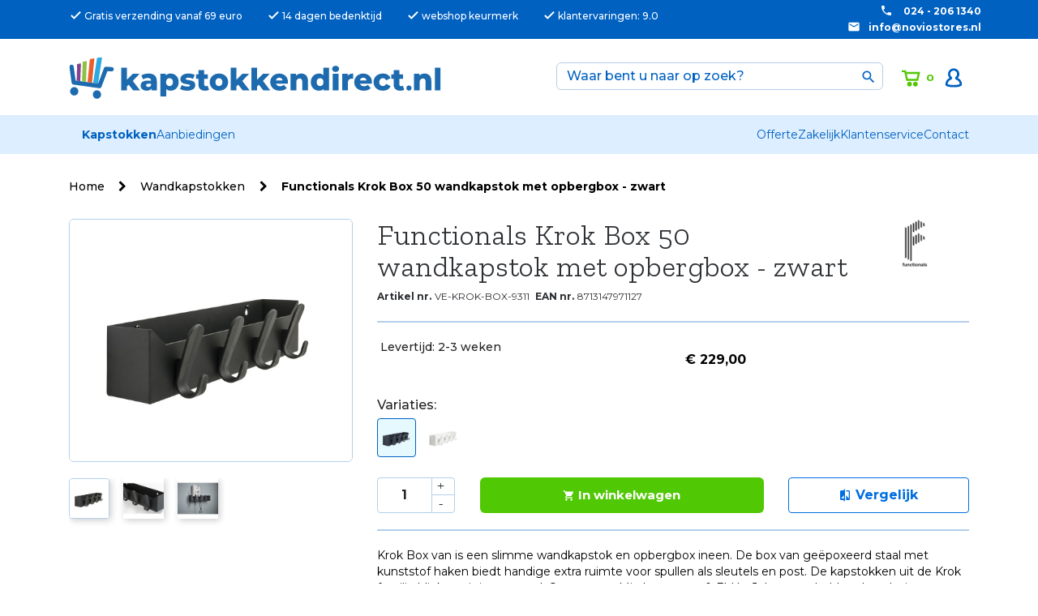

--- FILE ---
content_type: text/html; charset=utf-8
request_url: https://www.kapstokkendirect.nl/wandkapstokken/4314-van-esch-krok-box-wandkapstok-met-opbergbox-8713147971127.html
body_size: 21170
content:
<!doctype html>
<html lang="nl">

  <head>
    
      
  <meta charset="utf-8">


  <meta http-equiv="x-ua-compatible" content="ie=edge">



  <link rel="canonical" href="https://www.kapstokkendirect.nl/wandkapstokken/4314-van-esch-krok-box-wandkapstok-met-opbergbox-8713147971127.html">

  <title>Functionals (Van Esch) Krok Box 50 wandkapstok met opbergbox - Zwart - Kapstokkendirect.nl</title>
  <script data-keepinline="true">
    var ajaxGetProductUrl = '//www.kapstokkendirect.nl/module/cdc_googletagmanager/async';
    var ajaxShippingEvent = 1;
    var ajaxPaymentEvent = 1;

/* datalayer */
dataLayer = window.dataLayer || [];
    let cdcDatalayer = {"pageCategory":"product","event":"view_item","ecommerce":{"currency":"EUR","items":[{"item_name":"Functionals Krok Box 50 wandkapstok met opbergbox - zwart","item_id":"4314","price":"229","price_tax_exc":"189.26","item_brand":"Functionals (Van Esch)","item_category":"Wandkapstokken","quantity":1}]}};
    dataLayer.push(cdcDatalayer);

/* call to GTM Tag */
(function(w,d,s,l,i){w[l]=w[l]||[];w[l].push({'gtm.start':
new Date().getTime(),event:'gtm.js'});var f=d.getElementsByTagName(s)[0],
j=d.createElement(s),dl=l!='dataLayer'?'&l='+l:'';j.async=true;j.src=
'https://www.googletagmanager.com/gtm.js?id='+i+dl;f.parentNode.insertBefore(j,f);
})(window,document,'script','dataLayer','GTM-TQ7KN5NP');

/* async call to avoid cache system for dynamic data */
dataLayer.push({
  'event': 'datalayer_ready'
});
</script>
      <meta name="description" content="Krok Box van is een slimme wandkapstok en opbergbox ineen. De box van geëpoxeerd staal met kunststof haken biedt handige extra ruimte voor spullen als sleutels en post.">
  <meta name="keywords" content="">
        
                  <link rel="alternate" href="https://www.kapstokkendirect.nl/wandkapstokken/4314-van-esch-krok-box-wandkapstok-met-opbergbox-8713147971127.html" hreflang="nl-nl">
        



  <meta name="viewport" content="width=device-width, initial-scale=1">



  <link rel="icon" type="image/vnd.microsoft.icon" href="/img/favicon.ico?1569235660">
  <link rel="shortcut icon" type="image/x-icon" href="/img/favicon.ico?1569235660">



    <link rel="stylesheet" href="https://www.kapstokkendirect.nl/themes/novio/assets/cache/theme-19c710253.css" type="text/css" media="all">

  <link href="https://fonts.googleapis.com/css?family=Libre+Franklin:500,700|Montserrat:300,400,500|Zilla+Slab:300,400,500,700&display=swap" rel="stylesheet">



  

  <script type="text/javascript">
        var addToCompareUrl = "https:\/\/www.kapstokkendirect.nl\/module\/wkcompareproduct\/compareproducts";
        var address1_selector = "[name=address1]";
        var address2_selector = "[name=address2]";
        var address_format_type = 1;
        var badgeCount = 0;
        var badgeSize = 50;
        var badgeTextColor = "#FFFFFF";
        var city_selector = "[name=city]";
        var fieldId = "[\"displayTop_sooqr_search\",\"displaySearch_sooqr_search\"]";
        var highLightColor = "#87ceeb";
        var id_country_selector = "[name=id_country]";
        var netherlands = 13;
        var obligatory = "0";
        var postcode_selector = "[name=postcode]";
        var prestashop = {"cart":{"products":[],"totals":{"total":{"type":"total","label":"Totaal","amount":0,"value":"\u20ac\u00a00,00"},"total_including_tax":{"type":"total","label":"Totaal (incl. btw)","amount":0,"value":"\u20ac\u00a00,00"},"total_excluding_tax":{"type":"total","label":"Totaal (excl. btw)","amount":0,"value":"\u20ac\u00a00,00"}},"subtotals":{"products":{"type":"products","label":"Subtotaal","amount":0,"value":"\u20ac\u00a00,00"},"discounts":null,"shipping":{"type":"shipping","label":"Verzending","amount":0,"value":"Gratis"},"tax":null},"products_count":0,"summary_string":"0 artikelen","vouchers":{"allowed":1,"added":[]},"discounts":[],"minimalPurchase":0,"minimalPurchaseRequired":""},"currency":{"name":"Euro","iso_code":"EUR","iso_code_num":"0","sign":"\u20ac"},"customer":{"lastname":null,"firstname":null,"email":null,"birthday":null,"newsletter":null,"newsletter_date_add":null,"optin":null,"website":null,"company":null,"siret":null,"ape":null,"is_logged":false,"gender":{"type":null,"name":null},"addresses":[]},"language":{"name":"Nederlands (Dutch)","iso_code":"nl","locale":"nl-NL","language_code":"nl-nl","is_rtl":"0","date_format_lite":"d-m-Y","date_format_full":"d-m-Y H:i:s","id":6},"page":{"title":"","canonical":null,"meta":{"title":"Functionals (Van Esch) Krok Box 50 wandkapstok met opbergbox - Zwart","description":"Krok Box van is een slimme wandkapstok en opbergbox ineen. De box van ge\u00ebpoxeerd staal met kunststof haken biedt handige extra ruimte voor spullen als sleutels en post.","keywords":"","robots":"index"},"page_name":"product","body_classes":{"lang-nl":true,"lang-rtl":false,"country-NL":true,"currency-EUR":true,"layout-full-width":true,"page-product":true,"tax-display-enabled":true,"product-id-4314":true,"product-Functionals Krok Box 50 wandkapstok met opbergbox - zwart":true,"product-id-category-262":true,"product-id-manufacturer-61":true,"product-id-supplier-0":true,"product-available-for-order":true},"admin_notifications":[]},"shop":{"name":"Kapstokkendirect.nl","logo":"\/img\/noviostoresnl-logo-1569235660.jpg","stores_icon":"\/img\/logo_stores.png","favicon":"\/img\/favicon.ico"},"urls":{"base_url":"https:\/\/www.kapstokkendirect.nl\/","current_url":"https:\/\/www.kapstokkendirect.nl\/wandkapstokken\/4314-van-esch-krok-box-wandkapstok-met-opbergbox-8713147971127.html","shop_domain_url":"https:\/\/www.kapstokkendirect.nl","img_ps_url":"https:\/\/www.kapstokkendirect.nl\/img\/","img_cat_url":"https:\/\/www.kapstokkendirect.nl\/img\/c\/","img_lang_url":"https:\/\/www.kapstokkendirect.nl\/img\/l\/","img_prod_url":"https:\/\/www.kapstokkendirect.nl\/img\/p\/","img_manu_url":"https:\/\/www.kapstokkendirect.nl\/img\/m\/","img_sup_url":"https:\/\/www.kapstokkendirect.nl\/img\/su\/","img_ship_url":"https:\/\/www.kapstokkendirect.nl\/img\/s\/","img_store_url":"https:\/\/www.kapstokkendirect.nl\/img\/st\/","img_col_url":"https:\/\/www.kapstokkendirect.nl\/img\/co\/","img_url":"https:\/\/www.kapstokkendirect.nl\/themes\/novio\/assets\/img\/","css_url":"https:\/\/www.kapstokkendirect.nl\/themes\/novio\/assets\/css\/","js_url":"https:\/\/www.kapstokkendirect.nl\/themes\/novio\/assets\/js\/","pic_url":"https:\/\/www.kapstokkendirect.nl\/upload\/","pages":{"address":"https:\/\/www.kapstokkendirect.nl\/adres","addresses":"https:\/\/www.kapstokkendirect.nl\/adressen","authentication":"https:\/\/www.kapstokkendirect.nl\/login","cart":"https:\/\/www.kapstokkendirect.nl\/winkelwagen","category":"https:\/\/www.kapstokkendirect.nl\/index.php?controller=category","cms":"https:\/\/www.kapstokkendirect.nl\/index.php?controller=cms","contact":"https:\/\/www.kapstokkendirect.nl\/contact","discount":"https:\/\/www.kapstokkendirect.nl\/korting","guest_tracking":"https:\/\/www.kapstokkendirect.nl\/gast-volgen","history":"https:\/\/www.kapstokkendirect.nl\/bestelhistorie","identity":"https:\/\/www.kapstokkendirect.nl\/klantgegevens","index":"https:\/\/www.kapstokkendirect.nl\/","my_account":"https:\/\/www.kapstokkendirect.nl\/mijn-account","order_confirmation":"https:\/\/www.kapstokkendirect.nl\/bestelbevestiging","order_detail":"https:\/\/www.kapstokkendirect.nl\/index.php?controller=order-detail","order_follow":"https:\/\/www.kapstokkendirect.nl\/retouren","order":"https:\/\/www.kapstokkendirect.nl\/bestellen","order_return":"https:\/\/www.kapstokkendirect.nl\/index.php?controller=order-return","order_slip":"https:\/\/www.kapstokkendirect.nl\/creditfacturen","pagenotfound":"https:\/\/www.kapstokkendirect.nl\/page-not-found","password":"https:\/\/www.kapstokkendirect.nl\/wachtwoord-vergeten","pdf_invoice":"https:\/\/www.kapstokkendirect.nl\/index.php?controller=pdf-invoice","pdf_order_return":"https:\/\/www.kapstokkendirect.nl\/index.php?controller=pdf-order-return","pdf_order_slip":"https:\/\/www.kapstokkendirect.nl\/index.php?controller=pdf-order-slip","prices_drop":"https:\/\/www.kapstokkendirect.nl\/aanbiedingen-acties","product":"https:\/\/www.kapstokkendirect.nl\/index.php?controller=product","search":"https:\/\/www.kapstokkendirect.nl\/zoeken","sitemap":"https:\/\/www.kapstokkendirect.nl\/sitemap","stores":"https:\/\/www.kapstokkendirect.nl\/winkels","supplier":"https:\/\/www.kapstokkendirect.nl\/leverancier","register":"https:\/\/www.kapstokkendirect.nl\/login?create_account=1","order_login":"https:\/\/www.kapstokkendirect.nl\/bestellen?login=1"},"alternative_langs":{"nl-nl":"https:\/\/www.kapstokkendirect.nl\/wandkapstokken\/4314-van-esch-krok-box-wandkapstok-met-opbergbox-8713147971127.html"},"theme_assets":"\/themes\/novio\/assets\/","actions":{"logout":"https:\/\/www.kapstokkendirect.nl\/?mylogout="},"no_picture_image":{"bySize":{"small_default":{"url":"https:\/\/www.kapstokkendirect.nl\/img\/p\/nl-default-small_default.jpg","width":98,"height":98},"cart_default":{"url":"https:\/\/www.kapstokkendirect.nl\/img\/p\/nl-default-cart_default.jpg","width":125,"height":125},"home_default":{"url":"https:\/\/www.kapstokkendirect.nl\/img\/p\/nl-default-home_default.jpg","width":250,"height":250},"medium_default":{"url":"https:\/\/www.kapstokkendirect.nl\/img\/p\/nl-default-medium_default.jpg","width":452,"height":452},"large_default":{"url":"https:\/\/www.kapstokkendirect.nl\/img\/p\/nl-default-large_default.jpg","width":1000,"height":1000}},"small":{"url":"https:\/\/www.kapstokkendirect.nl\/img\/p\/nl-default-small_default.jpg","width":98,"height":98},"medium":{"url":"https:\/\/www.kapstokkendirect.nl\/img\/p\/nl-default-home_default.jpg","width":250,"height":250},"large":{"url":"https:\/\/www.kapstokkendirect.nl\/img\/p\/nl-default-large_default.jpg","width":1000,"height":1000},"legend":""}},"configuration":{"display_taxes_label":true,"display_prices_tax_incl":true,"is_catalog":false,"show_prices":true,"opt_in":{"partner":false},"quantity_discount":{"type":"discount","label":"Korting"},"voucher_enabled":1,"return_enabled":1},"field_required":[],"breadcrumb":{"links":[{"title":"Home","url":"https:\/\/www.kapstokkendirect.nl\/"},{"title":"Wandkapstokken","url":"https:\/\/www.kapstokkendirect.nl\/262-wandkapstokken"},{"title":"Functionals Krok Box 50 wandkapstok met opbergbox - zwart","url":"https:\/\/www.kapstokkendirect.nl\/wandkapstokken\/4314-van-esch-krok-box-wandkapstok-met-opbergbox-8713147971127.html"}],"count":3},"link":{"protocol_link":"https:\/\/","protocol_content":"https:\/\/"},"time":1769075180,"static_token":"b3dfe0ba3c306c9f31695eb893177a0d","token":"9f63096428752a01b76819966f837786"};
        var psr_icon_color = "#F19D76";
        var retrieve = "https:\/\/www.kapstokkendirect.nl\/module\/adresaanvuller\/retrieve?token=b3dfe0ba3c306c9f31695eb893177a0d";
        var sooqrAccount = "120202-1";
        var targets = ["[name=firstname]","#firstname"];
        var wkCmpAddTitle = "Vergelijk";
        var wkCmpRemoveTitle = "Niet vergelijken";
      </script>



  <div id="wk_cmp_badge_div" class="hidden-sm-down" style="">
    <span id="wk_cmp_count" class="d-block"></span>
</div>
<!-- Modal -->
<div class="modal fade px-3" id="wk_compare_product_modal" tabindex="-1" role="dialog" aria-labelledby="wk_compare_product_modalLabel" aria-hidden="true">
    <div class="modal-dialog" id="wk_cmp_modal_dialog">
        <div class="modal-content">
            <div class="modal-header">
                <i class="material-icons">compare</i>
                <span class="modal-title h5" id="wk_compare_product_modalLabel">Vergelijk Producten</span>
                <button type="button" class="close" data-dismiss="modal" aria-label="Close">
                    <span aria-hidden="true">&times;</span>
                </button>
            </div>
            <div class="modal-body" id="wk_cmp_modal_body">
            </div>
            <div class="modal-footer">
                <a href="//www.kapstokkendirect.nl/module/wkcompareproduct/compareproducts" class="btn btn-success" id="wk_cmp_btn">Vergelijken</a>
            </div>
        </div>
    </div>
</div>
<style>
    #wk_cmp_modal_dialog .modal-header,
    #wk_cmp_modal_dialog .modal-body,
    #wk_cmp_modal_dialog .modal-footer {
        background: rgba(255,255,255,1.0);
    }
    #wk_cmp_badge_div {
        background: #0061c1;
        border-radius: 50px;
        color: #FFFFFF;
        font-size: 16px;
    }
    .ripple {
        width: 50px;
        height: 50px;
    }
            #wk_cmp_badge_div, .ripple {
            bottom:10px;
            left: 10px;
        }
    </style>
<style>.mm_menu_content_title{
    font-family: inherit!important;
}
.ets_mm_megamenu .mm_menus_li .h4,
.ets_mm_megamenu .mm_menus_li .h5,
.ets_mm_megamenu .mm_menus_li .h6,
.ets_mm_megamenu .mm_menus_li .h1,
.ets_mm_megamenu .mm_menus_li .h2,
.ets_mm_megamenu .mm_menus_li .h3,
.ets_mm_megamenu .mm_menus_li .h4 *:not(i),
.ets_mm_megamenu .mm_menus_li .h5 *:not(i),
.ets_mm_megamenu .mm_menus_li .h6 *:not(i),
.ets_mm_megamenu .mm_menus_li .h1 *:not(i),
.ets_mm_megamenu .mm_menus_li .h2 *:not(i),
.ets_mm_megamenu .mm_menus_li .h3 *:not(i),
.ets_mm_megamenu .mm_menus_li > a{
    font-family: inherit;
}
.ets_mm_megamenu *:not(.fa):not(i){
    font-family: inherit;
}

.ets_mm_block *{
    font-size: 14px;
}    

@media (min-width: 768px){
/*layout 1*/
    .ets_mm_megamenu.layout_layout1{
        background: ;
    }
    .layout_layout1 .ets_mm_megamenu_content{
      background: linear-gradient(#FFFFFF, #F2F2F2) repeat scroll 0 0 rgba(0, 0, 0, 0);
      background: -webkit-linear-gradient(#FFFFFF, #F2F2F2) repeat scroll 0 0 rgba(0, 0, 0, 0);
      background: -o-linear-gradient(#FFFFFF, #F2F2F2) repeat scroll 0 0 rgba(0, 0, 0, 0);
    }
    .ets_mm_megamenu.layout_layout1:not(.ybc_vertical_menu) .mm_menus_ul{
         background: ;
    }

    #header .layout_layout1:not(.ybc_vertical_menu) .mm_menus_li > a,
    .layout_layout1 .ybc-menu-vertical-button,
    .layout_layout1 .mm_extra_item *{
        color: #484848
    }
    .layout_layout1 .ybc-menu-vertical-button .ybc-menu-button-toggle_icon_default .icon-bar{
        background-color: #484848
    }
    .layout_layout1:not(.click_open_submenu) .mm_menus_li:hover > a,
    .layout_layout1.click_open_submenu .mm_menus_li.open_li > a,
    .layout_layout1 .mm_menus_li.active > a,
    #header .layout_layout1:not(.click_open_submenu) .mm_menus_li:hover > a,
    #header .layout_layout1.click_open_submenu .mm_menus_li.open_li > a,
    #header .layout_layout1 .mm_menus_li.menu_hover > a,
    .layout_layout1:hover .ybc-menu-vertical-button,
    .layout_layout1 .mm_extra_item button[type="submit"]:hover i,
    #header .layout_layout1 .mm_menus_li.active > a{
        color: #ec4249;
    }
    
    .layout_layout1:not(.ybc_vertical_menu):not(.click_open_submenu) .mm_menus_li > a:before,
    .layout_layout1:not(.ybc_vertical_menu).click_open_submenu .mm_menus_li.open_li > a:before,
    .layout_layout1.ybc_vertical_menu:hover .ybc-menu-vertical-button:before,
    .layout_layout1:hover .ybc-menu-vertical-button .ybc-menu-button-toggle_icon_default .icon-bar,
    .ybc-menu-vertical-button.layout_layout1:hover{background-color: #ec4249;}
    
    .layout_layout1:not(.ybc_vertical_menu):not(.click_open_submenu) .mm_menus_li:hover > a,
    .layout_layout1:not(.ybc_vertical_menu).click_open_submenu .mm_menus_li.open_li > a,
    .layout_layout1:not(.ybc_vertical_menu) .mm_menus_li.menu_hover > a,
    .ets_mm_megamenu.layout_layout1.ybc_vertical_menu:hover,
    #header .layout_layout1:not(.ybc_vertical_menu):not(.click_open_submenu) .mm_menus_li:hover > a,
    #header .layout_layout1:not(.ybc_vertical_menu).click_open_submenu .mm_menus_li.open_li > a,
    #header .layout_layout1:not(.ybc_vertical_menu) .mm_menus_li.menu_hover > a,
    .ets_mm_megamenu.layout_layout1.ybc_vertical_menu:hover{
        background: #ffffff;
    }
    
    .layout_layout1.ets_mm_megamenu .mm_columns_ul,
    .layout_layout1.ybc_vertical_menu .mm_menus_ul{
        background-color: #ffffff;
    }
    #header .layout_layout1 .ets_mm_block_content a,
    #header .layout_layout1 .ets_mm_block_content p,
    .layout_layout1.ybc_vertical_menu .mm_menus_li > a,
    #header .layout_layout1.ybc_vertical_menu .mm_menus_li > a{
        color: #414141;
    }
    
    .layout_layout1 .mm_columns_ul .h1,
    .layout_layout1 .mm_columns_ul .h2,
    .layout_layout1 .mm_columns_ul .h3,
    .layout_layout1 .mm_columns_ul .h4,
    .layout_layout1 .mm_columns_ul .h5,
    .layout_layout1 .mm_columns_ul .h6,
    .layout_layout1 .mm_columns_ul .ets_mm_block > .h1 a,
    .layout_layout1 .mm_columns_ul .ets_mm_block > .h2 a,
    .layout_layout1 .mm_columns_ul .ets_mm_block > .h3 a,
    .layout_layout1 .mm_columns_ul .ets_mm_block > .h4 a,
    .layout_layout1 .mm_columns_ul .ets_mm_block > .h5 a,
    .layout_layout1 .mm_columns_ul .ets_mm_block > .h6 a,
    #header .layout_layout1 .mm_columns_ul .ets_mm_block > .h1 a,
    #header .layout_layout1 .mm_columns_ul .ets_mm_block > .h2 a,
    #header .layout_layout1 .mm_columns_ul .ets_mm_block > .h3 a,
    #header .layout_layout1 .mm_columns_ul .ets_mm_block > .h4 a,
    #header .layout_layout1 .mm_columns_ul .ets_mm_block > .h5 a,
    #header .layout_layout1 .mm_columns_ul .ets_mm_block > .h6 a,
    .layout_layout1 .mm_columns_ul .h1,
    .layout_layout1 .mm_columns_ul .h2,
    .layout_layout1 .mm_columns_ul .h3,
    .layout_layout1 .mm_columns_ul .h4,
    .layout_layout1 .mm_columns_ul .h5,
    .layout_layout1 .mm_columns_ul .h6{
        color: #414141;
    }
    
    
    .layout_layout1 li:hover > a,
    .layout_layout1 li > a:hover,
    .layout_layout1 .mm_tabs_li.open .mm_tab_toggle_title,
    .layout_layout1 .mm_tabs_li.open .mm_tab_toggle_title a,
    .layout_layout1 .mm_tabs_li:hover .mm_tab_toggle_title,
    .layout_layout1 .mm_tabs_li:hover .mm_tab_toggle_title a,
    #header .layout_layout1 .mm_tabs_li.open .mm_tab_toggle_title,
    #header .layout_layout1 .mm_tabs_li.open .mm_tab_toggle_title a,
    #header .layout_layout1 .mm_tabs_li:hover .mm_tab_toggle_title,
    #header .layout_layout1 .mm_tabs_li:hover .mm_tab_toggle_title a,
    .layout_layout1.ybc_vertical_menu .mm_menus_li > a,
    #header .layout_layout1 li:hover > a,
    .layout_layout1.ybc_vertical_menu:not(.click_open_submenu) .mm_menus_li:hover > a,
    .layout_layout1.ybc_vertical_menu.click_open_submenu .mm_menus_li.open_li > a,
    #header .layout_layout1.ybc_vertical_menu:not(.click_open_submenu) .mm_menus_li:hover > a,
    #header .layout_layout1.ybc_vertical_menu.click_open_submenu .mm_menus_li.open_li > a,
    #header .layout_layout1 .mm_columns_ul .mm_block_type_product .product-title > a:hover,
    #header .layout_layout1 li > a:hover{color: #ec4249;}
    
    
/*end layout 1*/
    
    
    /*layout 2*/
    .ets_mm_megamenu.layout_layout2{
        background-color: #3cabdb;
    }
    
    #header .layout_layout2:not(.ybc_vertical_menu) .mm_menus_li > a,
    .layout_layout2 .ybc-menu-vertical-button,
    .layout_layout2 .mm_extra_item *{
        color: #ffffff
    }
    .layout_layout2 .ybc-menu-vertical-button .ybc-menu-button-toggle_icon_default .icon-bar{
        background-color: #ffffff
    }
    .layout_layout2:not(.ybc_vertical_menu):not(.click_open_submenu) .mm_menus_li:hover > a,
    .layout_layout2:not(.ybc_vertical_menu).click_open_submenu .mm_menus_li.open_li > a,
    .layout_layout2:not(.ybc_vertical_menu) .mm_menus_li.active > a,
    #header .layout_layout2:not(.ybc_vertical_menu):not(.click_open_submenu) .mm_menus_li:hover > a,
    #header .layout_layout2:not(.ybc_vertical_menu).click_open_submenu .mm_menus_li.open_li > a,
    .layout_layout2:hover .ybc-menu-vertical-button,
    .layout_layout2 .mm_extra_item button[type="submit"]:hover i,
    #header .layout_layout2:not(.ybc_vertical_menu) .mm_menus_li.active > a{color: #ffffff;}
    
    .layout_layout2:hover .ybc-menu-vertical-button .ybc-menu-button-toggle_icon_default .icon-bar{
        background-color: #ffffff;
    }
    .layout_layout2:not(.ybc_vertical_menu):not(.click_open_submenu) .mm_menus_li:hover > a,
    .layout_layout2:not(.ybc_vertical_menu).click_open_submenu .mm_menus_li.open_li > a,
    #header .layout_layout2:not(.ybc_vertical_menu):not(.click_open_submenu) .mm_menus_li:hover > a,
    #header .layout_layout2:not(.ybc_vertical_menu).click_open_submenu .mm_menus_li.open_li > a,
    .ets_mm_megamenu.layout_layout2.ybc_vertical_menu:hover{
        background-color: #50b4df;
    }
    
    .layout_layout2.ets_mm_megamenu .mm_columns_ul,
    .layout_layout2.ybc_vertical_menu .mm_menus_ul{
        background-color: #ffffff;
    }
    #header .layout_layout2 .ets_mm_block_content a,
    .layout_layout2.ybc_vertical_menu .mm_menus_li > a,
    #header .layout_layout2.ybc_vertical_menu .mm_menus_li > a,
    #header .layout_layout2 .ets_mm_block_content p{
        color: #666666;
    }
    
    .layout_layout2 .mm_columns_ul .h1,
    .layout_layout2 .mm_columns_ul .h2,
    .layout_layout2 .mm_columns_ul .h3,
    .layout_layout2 .mm_columns_ul .h4,
    .layout_layout2 .mm_columns_ul .h5,
    .layout_layout2 .mm_columns_ul .h6,
    .layout_layout2 .mm_columns_ul .ets_mm_block > .h1 a,
    .layout_layout2 .mm_columns_ul .ets_mm_block > .h2 a,
    .layout_layout2 .mm_columns_ul .ets_mm_block > .h3 a,
    .layout_layout2 .mm_columns_ul .ets_mm_block > .h4 a,
    .layout_layout2 .mm_columns_ul .ets_mm_block > .h5 a,
    .layout_layout2 .mm_columns_ul .ets_mm_block > .h6 a,
    #header .layout_layout2 .mm_columns_ul .ets_mm_block > .h1 a,
    #header .layout_layout2 .mm_columns_ul .ets_mm_block > .h2 a,
    #header .layout_layout2 .mm_columns_ul .ets_mm_block > .h3 a,
    #header .layout_layout2 .mm_columns_ul .ets_mm_block > .h4 a,
    #header .layout_layout2 .mm_columns_ul .ets_mm_block > .h5 a,
    #header .layout_layout2 .mm_columns_ul .ets_mm_block > .h6 a,
    .layout_layout2 .mm_columns_ul .h1,
    .layout_layout2 .mm_columns_ul .h2,
    .layout_layout2 .mm_columns_ul .h3,
    .layout_layout2 .mm_columns_ul .h4,
    .layout_layout2 .mm_columns_ul .h5,
    .layout_layout2 .mm_columns_ul .h6{
        color: #414141;
    }
    
    
    .layout_layout2 li:hover > a,
    .layout_layout2 li > a:hover,
    .layout_layout2 .mm_tabs_li.open .mm_tab_toggle_title,
    .layout_layout2 .mm_tabs_li.open .mm_tab_toggle_title a,
    .layout_layout2 .mm_tabs_li:hover .mm_tab_toggle_title,
    .layout_layout2 .mm_tabs_li:hover .mm_tab_toggle_title a,
    #header .layout_layout2 .mm_tabs_li.open .mm_tab_toggle_title,
    #header .layout_layout2 .mm_tabs_li.open .mm_tab_toggle_title a,
    #header .layout_layout2 .mm_tabs_li:hover .mm_tab_toggle_title,
    #header .layout_layout2 .mm_tabs_li:hover .mm_tab_toggle_title a,
    #header .layout_layout2 li:hover > a,
    .layout_layout2.ybc_vertical_menu .mm_menus_li > a,
    .layout_layout2.ybc_vertical_menu:not(.click_open_submenu) .mm_menus_li:hover > a,
    .layout_layout2.ybc_vertical_menu.click_open_submenu .mm_menus_li.open_li > a,
    #header .layout_layout2.ybc_vertical_menu:not(.click_open_submenu) .mm_menus_li:hover > a,
    #header .layout_layout2.ybc_vertical_menu.click_open_submenu.open_li .mm_menus_li > a,
    #header .layout_layout2 .mm_columns_ul .mm_block_type_product .product-title > a:hover,
    #header .layout_layout2 li > a:hover{color: #fc4444;}
    
    
    
    /*layout 3*/
    .ets_mm_megamenu.layout_layout3,
    .layout_layout3 .mm_tab_li_content{
        background-color: #333333;
        
    }
    #header .layout_layout3:not(.ybc_vertical_menu) .mm_menus_li > a,
    .layout_layout3 .ybc-menu-vertical-button,
    .layout_layout3 .mm_extra_item *{
        color: #ffffff
    }
    .layout_layout3 .ybc-menu-vertical-button .ybc-menu-button-toggle_icon_default .icon-bar{
        background-color: #ffffff
    }
    .layout_layout3:not(.click_open_submenu) .mm_menus_li:hover > a,
    .layout_layout3.click_open_submenu .mm_menus_li.open_li > a,
    .layout_layout3 .mm_menus_li.active > a,
    .layout_layout3 .mm_extra_item button[type="submit"]:hover i,
    #header .layout_layout3:not(.click_open_submenu) .mm_menus_li:hover > a,
    #header .layout_layout3.click_open_submenu .mm_menus_li.open_li > a,
    #header .layout_layout3 .mm_menus_li.active > a,
    .layout_layout3:hover .ybc-menu-vertical-button,
    .layout_layout3:hover .ybc-menu-vertical-button .ybc-menu-button-toggle_icon_default .icon-bar{
        color: #ffffff;
    }
    
    .layout_layout3:not(.ybc_vertical_menu):not(.click_open_submenu) .mm_menus_li:hover > a,
    .layout_layout3:not(.ybc_vertical_menu).click_open_submenu .mm_menus_li.open_li > a,
    #header .layout_layout3:not(.ybc_vertical_menu):not(.click_open_submenu) .mm_menus_li:hover > a,
    #header .layout_layout3:not(.ybc_vertical_menu).click_open_submenu .mm_menus_li.open_li > a,
    .ets_mm_megamenu.layout_layout3.ybc_vertical_menu:hover,
    .layout_layout3 .mm_tabs_li.open .mm_columns_contents_ul,
    .layout_layout3 .mm_tabs_li.open .mm_tab_li_content {
        background-color: #000000;
    }
    .layout_layout3 .mm_tabs_li.open.mm_tabs_has_content .mm_tab_li_content .mm_tab_name::before{
        border-right-color: #000000;
    }
    .layout_layout3.ets_mm_megamenu .mm_columns_ul,
    .ybc_vertical_menu.layout_layout3 .mm_menus_ul.ets_mn_submenu_full_height .mm_menus_li:hover a::before,
    .layout_layout3.ybc_vertical_menu .mm_menus_ul{
        background-color: #000000;
        border-color: #000000;
    }
    #header .layout_layout3 .ets_mm_block_content a,
    #header .layout_layout3 .ets_mm_block_content p,
    .layout_layout3.ybc_vertical_menu .mm_menus_li > a,
    #header .layout_layout3.ybc_vertical_menu .mm_menus_li > a{
        color: #dcdcdc;
    }
    
    .layout_layout3 .mm_columns_ul .h1,
    .layout_layout3 .mm_columns_ul .h2,
    .layout_layout3 .mm_columns_ul .h3,
    .layout_layout3 .mm_columns_ul .h4,
    .layout_layout3 .mm_columns_ul .h5,
    .layout_layout3 .mm_columns_ul .h6,
    .layout_layout3 .mm_columns_ul .ets_mm_block > .h1 a,
    .layout_layout3 .mm_columns_ul .ets_mm_block > .h2 a,
    .layout_layout3 .mm_columns_ul .ets_mm_block > .h3 a,
    .layout_layout3 .mm_columns_ul .ets_mm_block > .h4 a,
    .layout_layout3 .mm_columns_ul .ets_mm_block > .h5 a,
    .layout_layout3 .mm_columns_ul .ets_mm_block > .h6 a,
    #header .layout_layout3 .mm_columns_ul .ets_mm_block > .h1 a,
    #header .layout_layout3 .mm_columns_ul .ets_mm_block > .h2 a,
    #header .layout_layout3 .mm_columns_ul .ets_mm_block > .h3 a,
    #header .layout_layout3 .mm_columns_ul .ets_mm_block > .h4 a,
    #header .layout_layout3 .mm_columns_ul .ets_mm_block > .h5 a,
    #header .layout_layout3 .mm_columns_ul .ets_mm_block > .h6 a,
    .layout_layout3 .mm_columns_ul .h1,
    .layout_layout3 .mm_columns_ul .h2,
    .layout_layout3 .mm_columns_ul .h3,
    .layout_layout3.ybc_vertical_menu:not(.click_open_submenu) .mm_menus_li:hover > a,
    .layout_layout3.ybc_vertical_menu.click_open_submenu .mm_menus_li.open_li > a,
    #header .layout_layout3.ybc_vertical_menu:not(.click_open_submenu) .mm_menus_li:hover > a,
    #header .layout_layout3.ybc_vertical_menu.click_open_submenu .mm_menus_li.open_li > a,
    .layout_layout3 .mm_columns_ul .h4,
    .layout_layout3 .mm_columns_ul .h5,
    .layout_layout3 .mm_columns_ul .h6{
        color: #ec4249;
    }
    
    
    .layout_layout3 li:hover > a,
    .layout_layout3 li > a:hover,
    .layout_layout3 .mm_tabs_li.open .mm_tab_toggle_title,
    .layout_layout3 .mm_tabs_li.open .mm_tab_toggle_title a,
    .layout_layout3 .mm_tabs_li:hover .mm_tab_toggle_title,
    .layout_layout3 .mm_tabs_li:hover .mm_tab_toggle_title a,
    #header .layout_layout3 .mm_tabs_li.open .mm_tab_toggle_title,
    #header .layout_layout3 .mm_tabs_li.open .mm_tab_toggle_title a,
    #header .layout_layout3 .mm_tabs_li:hover .mm_tab_toggle_title,
    #header .layout_layout3 .mm_tabs_li:hover .mm_tab_toggle_title a,
    #header .layout_layout3 li:hover > a,
    #header .layout_layout3 .mm_columns_ul .mm_block_type_product .product-title > a:hover,
    #header .layout_layout3 li > a:hover,
    .layout_layout3.ybc_vertical_menu .mm_menus_li > a,
    .layout_layout3 .has-sub .ets_mm_categories li > a:hover,
    #header .layout_layout3 .has-sub .ets_mm_categories li > a:hover{color: #fc4444;}
    
    
    /*layout 4*/
    
    .ets_mm_megamenu.layout_layout4{
        background-color: #ffffff;
    }
    .ets_mm_megamenu.layout_layout4:not(.ybc_vertical_menu) .mm_menus_ul{
         background: #ffffff;
    }

    #header .layout_layout4:not(.ybc_vertical_menu) .mm_menus_li > a,
    .layout_layout4 .ybc-menu-vertical-button,
    .layout_layout4 .mm_extra_item *{
        color: #333333
    }
    .layout_layout4 .ybc-menu-vertical-button .ybc-menu-button-toggle_icon_default .icon-bar{
        background-color: #333333
    }
    
    .layout_layout4:not(.click_open_submenu) .mm_menus_li:hover > a,
    .layout_layout4.click_open_submenu .mm_menus_li.open_li > a,
    .layout_layout4 .mm_menus_li.active > a,
    #header .layout_layout4:not(.click_open_submenu) .mm_menus_li:hover > a,
    #header .layout_layout4.click_open_submenu .mm_menus_li.open_li > a,
    .layout_layout4:hover .ybc-menu-vertical-button,
    #header .layout_layout4 .mm_menus_li.active > a{color: #ffffff;}
    
    .layout_layout4:hover .ybc-menu-vertical-button .ybc-menu-button-toggle_icon_default .icon-bar{
        background-color: #ffffff;
    }
    
    .layout_layout4:not(.ybc_vertical_menu):not(.click_open_submenu) .mm_menus_li:hover > a,
    .layout_layout4:not(.ybc_vertical_menu).click_open_submenu .mm_menus_li.open_li > a,
    .layout_layout4:not(.ybc_vertical_menu) .mm_menus_li.active > a,
    .layout_layout4:not(.ybc_vertical_menu) .mm_menus_li:hover > span, 
    .layout_layout4:not(.ybc_vertical_menu) .mm_menus_li.active > span,
    #header .layout_layout4:not(.ybc_vertical_menu):not(.click_open_submenu) .mm_menus_li:hover > a,
    #header .layout_layout4:not(.ybc_vertical_menu).click_open_submenu .mm_menus_li.open_li > a,
    #header .layout_layout4:not(.ybc_vertical_menu) .mm_menus_li.active > a,
    .layout_layout4:not(.ybc_vertical_menu):not(.click_open_submenu) .mm_menus_li:hover > a,
    .layout_layout4:not(.ybc_vertical_menu).click_open_submenu .mm_menus_li.open_li > a,
    #header .layout_layout4:not(.ybc_vertical_menu):not(.click_open_submenu) .mm_menus_li:hover > a,
    #header .layout_layout4:not(.ybc_vertical_menu).click_open_submenu .mm_menus_li.open_li > a,
    .ets_mm_megamenu.layout_layout4.ybc_vertical_menu:hover,
    #header .layout_layout4 .mm_menus_li:hover > span, 
    #header .layout_layout4 .mm_menus_li.active > span{
        background-color: #ec4249;
    }
    .layout_layout4 .ets_mm_megamenu_content {
      border-bottom-color: #ec4249;
    }
    
    .layout_layout4.ets_mm_megamenu .mm_columns_ul,
    .ybc_vertical_menu.layout_layout4 .mm_menus_ul .mm_menus_li:hover a::before,
    .layout_layout4.ybc_vertical_menu .mm_menus_ul{
        background-color: #ffffff;
    }
    #header .layout_layout4 .ets_mm_block_content a,
    .layout_layout4.ybc_vertical_menu .mm_menus_li > a,
    #header .layout_layout4.ybc_vertical_menu .mm_menus_li > a,
    #header .layout_layout4 .ets_mm_block_content p{
        color: #666666;
    }
    
    .layout_layout4 .mm_columns_ul .h1,
    .layout_layout4 .mm_columns_ul .h2,
    .layout_layout4 .mm_columns_ul .h3,
    .layout_layout4 .mm_columns_ul .h4,
    .layout_layout4 .mm_columns_ul .h5,
    .layout_layout4 .mm_columns_ul .h6,
    .layout_layout4 .mm_columns_ul .ets_mm_block > .h1 a,
    .layout_layout4 .mm_columns_ul .ets_mm_block > .h2 a,
    .layout_layout4 .mm_columns_ul .ets_mm_block > .h3 a,
    .layout_layout4 .mm_columns_ul .ets_mm_block > .h4 a,
    .layout_layout4 .mm_columns_ul .ets_mm_block > .h5 a,
    .layout_layout4 .mm_columns_ul .ets_mm_block > .h6 a,
    #header .layout_layout4 .mm_columns_ul .ets_mm_block > .h1 a,
    #header .layout_layout4 .mm_columns_ul .ets_mm_block > .h2 a,
    #header .layout_layout4 .mm_columns_ul .ets_mm_block > .h3 a,
    #header .layout_layout4 .mm_columns_ul .ets_mm_block > .h4 a,
    #header .layout_layout4 .mm_columns_ul .ets_mm_block > .h5 a,
    #header .layout_layout4 .mm_columns_ul .ets_mm_block > .h6 a,
    .layout_layout4 .mm_columns_ul .h1,
    .layout_layout4 .mm_columns_ul .h2,
    .layout_layout4 .mm_columns_ul .h3,
    .layout_layout4 .mm_columns_ul .h4,
    .layout_layout4 .mm_columns_ul .h5,
    .layout_layout4 .mm_columns_ul .h6{
        color: #414141;
    }
    
    .layout_layout4 li:hover > a,
    .layout_layout4 li > a:hover,
    .layout_layout4 .mm_tabs_li.open .mm_tab_toggle_title,
    .layout_layout4 .mm_tabs_li.open .mm_tab_toggle_title a,
    .layout_layout4 .mm_tabs_li:hover .mm_tab_toggle_title,
    .layout_layout4 .mm_tabs_li:hover .mm_tab_toggle_title a,
    #header .layout_layout4 .mm_tabs_li.open .mm_tab_toggle_title,
    #header .layout_layout4 .mm_tabs_li.open .mm_tab_toggle_title a,
    #header .layout_layout4 .mm_tabs_li:hover .mm_tab_toggle_title,
    #header .layout_layout4 .mm_tabs_li:hover .mm_tab_toggle_title a,
    #header .layout_layout4 li:hover > a,
    .layout_layout4.ybc_vertical_menu .mm_menus_li > a,
    .layout_layout4.ybc_vertical_menu:not(.click_open_submenu) .mm_menus_li:hover > a,
    .layout_layout4.ybc_vertical_menu.click_open_submenu .mm_menus_li.open_li > a,
    #header .layout_layout4.ybc_vertical_menu:not(.click_open_submenu) .mm_menus_li:hover > a,
    #header .layout_layout4.ybc_vertical_menu.click_open_submenu .mm_menus_li.open_li > a,
    #header .layout_layout4 .mm_columns_ul .mm_block_type_product .product-title > a:hover,
    #header .layout_layout4 li > a:hover{color: #ec4249;}
    
    /* end layout 4*/
    
    
    
    
    /* Layout 5*/
    .ets_mm_megamenu.layout_layout5{
        background-color: #f6f6f6;
    }
    .ets_mm_megamenu.layout_layout5:not(.ybc_vertical_menu) .mm_menus_ul{
         background: #f6f6f6;
    }
    
    #header .layout_layout5:not(.ybc_vertical_menu) .mm_menus_li > a,
    .layout_layout5 .ybc-menu-vertical-button,
    .layout_layout5 .mm_extra_item *{
        color: #333333
    }
    .layout_layout5 .ybc-menu-vertical-button .ybc-menu-button-toggle_icon_default .icon-bar{
        background-color: #333333
    }
    .layout_layout5:not(.click_open_submenu) .mm_menus_li:hover > a,
    .layout_layout5.click_open_submenu .mm_menus_li.open_li > a,
    .layout_layout5 .mm_menus_li.active > a,
    .layout_layout5 .mm_extra_item button[type="submit"]:hover i,
    #header .layout_layout5:not(.click_open_submenu) .mm_menus_li:hover > a,
    #header .layout_layout5.click_open_submenu .mm_menus_li.open_li > a,
    #header .layout_layout5 .mm_menus_li.active > a,
    .layout_layout5:hover .ybc-menu-vertical-button{
        color: #ec4249;
    }
    .layout_layout5:hover .ybc-menu-vertical-button .ybc-menu-button-toggle_icon_default .icon-bar{
        background-color: #ec4249;
    }
    
    .layout_layout5 .mm_menus_li > a:before{background-color: #ec4249;}
    

    .layout_layout5:not(.ybc_vertical_menu):not(.click_open_submenu) .mm_menus_li:hover > a,
    .layout_layout5:not(.ybc_vertical_menu).click_open_submenu .mm_menus_li.open_li > a,
    #header .layout_layout5:not(.ybc_vertical_menu):not(.click_open_submenu) .mm_menus_li:hover > a,
    #header .layout_layout5:not(.ybc_vertical_menu).click_open_submenu .mm_menus_li.open_li > a,
    .ets_mm_megamenu.layout_layout5.ybc_vertical_menu:hover,
    #header .layout_layout5:not(.click_open_submenu) .mm_menus_li:hover > a,
    #header .layout_layout5.click_open_submenu .mm_menus_li.open_li > a{
        background-color: ;
    }
    
    .layout_layout5.ets_mm_megamenu .mm_columns_ul,
    .ybc_vertical_menu.layout_layout5 .mm_menus_ul .mm_menus_li:hover a::before,
    .layout_layout5.ybc_vertical_menu .mm_menus_ul{
        background-color: #ffffff;
    }
    #header .layout_layout5 .ets_mm_block_content a,
    .layout_layout5.ybc_vertical_menu .mm_menus_li > a,
    #header .layout_layout5.ybc_vertical_menu .mm_menus_li > a,
    #header .layout_layout5 .ets_mm_block_content p{
        color: #333333;
    }
    
    .layout_layout5 .mm_columns_ul .h1,
    .layout_layout5 .mm_columns_ul .h2,
    .layout_layout5 .mm_columns_ul .h3,
    .layout_layout5 .mm_columns_ul .h4,
    .layout_layout5 .mm_columns_ul .h5,
    .layout_layout5 .mm_columns_ul .h6,
    .layout_layout5 .mm_columns_ul .ets_mm_block > .h1 a,
    .layout_layout5 .mm_columns_ul .ets_mm_block > .h2 a,
    .layout_layout5 .mm_columns_ul .ets_mm_block > .h3 a,
    .layout_layout5 .mm_columns_ul .ets_mm_block > .h4 a,
    .layout_layout5 .mm_columns_ul .ets_mm_block > .h5 a,
    .layout_layout5 .mm_columns_ul .ets_mm_block > .h6 a,
    #header .layout_layout5 .mm_columns_ul .ets_mm_block > .h1 a,
    #header .layout_layout5 .mm_columns_ul .ets_mm_block > .h2 a,
    #header .layout_layout5 .mm_columns_ul .ets_mm_block > .h3 a,
    #header .layout_layout5 .mm_columns_ul .ets_mm_block > .h4 a,
    #header .layout_layout5 .mm_columns_ul .ets_mm_block > .h5 a,
    #header .layout_layout5 .mm_columns_ul .ets_mm_block > .h6 a,
    .layout_layout5 .mm_columns_ul .h1,
    .layout_layout5 .mm_columns_ul .h2,
    .layout_layout5 .mm_columns_ul .h3,
    .layout_layout5 .mm_columns_ul .h4,
    .layout_layout5 .mm_columns_ul .h5,
    .layout_layout5 .mm_columns_ul .h6{
        color: #414141;
    }
    
    .layout_layout5 li:hover > a,
    .layout_layout5 li > a:hover,
    .layout_layout5 .mm_tabs_li.open .mm_tab_toggle_title,
    .layout_layout5 .mm_tabs_li.open .mm_tab_toggle_title a,
    .layout_layout5 .mm_tabs_li:hover .mm_tab_toggle_title,
    .layout_layout5 .mm_tabs_li:hover .mm_tab_toggle_title a,
    #header .layout_layout5 .mm_tabs_li.open .mm_tab_toggle_title,
    #header .layout_layout5 .mm_tabs_li.open .mm_tab_toggle_title a,
    #header .layout_layout5 .mm_tabs_li:hover .mm_tab_toggle_title,
    #header .layout_layout5 .mm_tabs_li:hover .mm_tab_toggle_title a,
    .layout_layout5.ybc_vertical_menu .mm_menus_li > a,
    #header .layout_layout5 li:hover > a,
    .layout_layout5.ybc_vertical_menu:not(.click_open_submenu) .mm_menus_li:hover > a,
    .layout_layout5.ybc_vertical_menu.click_open_submenu .mm_menus_li.open_li > a,
    #header .layout_layout5.ybc_vertical_menu:not(.click_open_submenu) .mm_menus_li:hover > a,
    #header .layout_layout5.ybc_vertical_menu.click_open_submenu .mm_menus_li.open_li > a,
    #header .layout_layout5 .mm_columns_ul .mm_block_type_product .product-title > a:hover,
    #header .layout_layout5 li > a:hover{color: #ec4249;}
    
    /*end layout 5*/
}


@media (max-width: 767px){
    .ybc-menu-vertical-button,
    .transition_floating .close_menu, 
    .transition_full .close_menu{
        background-color: #000000;
        color: #ffffff;
    }
    .transition_floating .close_menu *, 
    .transition_full .close_menu *,
    .ybc-menu-vertical-button .icon-bar{
        color: #ffffff;
    }

    .close_menu .icon-bar,
    .ybc-menu-vertical-button .icon-bar {
      background-color: #ffffff;
    }
    .mm_menus_back_icon{
        border-color: #ffffff;
    }
    
    .layout_layout1:not(.click_open_submenu) .mm_menus_li:hover > a,
    .layout_layout1.click_open_submenu .mm_menus_li.open_li > a,
    .layout_layout1 .mm_menus_li.menu_hover > a,
    #header .layout_layout1 .mm_menus_li.menu_hover > a,
    #header .layout_layout1:not(.click_open_submenu) .mm_menus_li:hover > a,
    #header .layout_layout1.click_open_submenu .mm_menus_li.open_li > a{
        color: #ec4249;
    }
    
    
    .layout_layout1:not(.click_open_submenu) .mm_menus_li:hover > a,
    .layout_layout1.click_open_submenu .mm_menus_li.open_li > a,
    .layout_layout1 .mm_menus_li.menu_hover > a,
    #header .layout_layout1 .mm_menus_li.menu_hover > a,
    #header .layout_layout1:not(.click_open_submenu) .mm_menus_li:hover > a,
    #header .layout_layout1.click_open_submenu .mm_menus_li.open_li > a{
        background-color: #ffffff;
    }
    .layout_layout1 li:hover > a,
    .layout_layout1 li > a:hover,
    #header .layout_layout1 li:hover > a,
    #header .layout_layout1 .mm_columns_ul .mm_block_type_product .product-title > a:hover,
    #header .layout_layout1 li > a:hover{
        color: #ec4249;
    }
    
    /*------------------------------------------------------*/
    
    
    .layout_layout2:not(.click_open_submenu) .mm_menus_li:hover > a,
    .layout_layout2.click_open_submenu .mm_menus_li.open_li > a,
    #header .layout_layout2:not(.click_open_submenu) .mm_menus_li:hover > a,
    #header .layout_layout2.click_open_submenu .mm_menus_li.open_li > a
    {color: #ffffff;}
    .layout_layout2 .mm_has_sub.mm_menus_li:hover .arrow::before{
        border-color: #ffffff;
    }
    
    .layout_layout2:not(.click_open_submenu) .mm_menus_li:hover > a,
    .layout_layout2.click_open_submenu .mm_menus_li.open_li > a,
    #header .layout_layout2:not(.click_open_submenu) .mm_menus_li:hover > a,
    #header .layout_layout2.click_open_submenu .mm_menus_li.open_li > a{
        background-color: #50b4df;
    }
    .layout_layout2 li:hover > a,
    .layout_layout2 li > a:hover,
    #header .layout_layout2 li:hover > a,
    #header .layout_layout2 .mm_columns_ul .mm_block_type_product .product-title > a:hover,
    #header .layout_layout2 li > a:hover{color: #fc4444;}
    
    /*------------------------------------------------------*/
    
    

    .layout_layout3:not(.click_open_submenu) .mm_menus_li:hover > a,
    .layout_layout3.click_open_submenu .mm_menus_li.open_li > a,
    #header .layout_layout3:not(.click_open_submenu) .mm_menus_li:hover > a,
    #header .layout_layout3.click_open_submenu .mm_menus_li.open_li > a{
        color: #ffffff;
    }
    .layout_layout3 .mm_has_sub.mm_menus_li:hover .arrow::before{
        border-color: #ffffff;
    }
    
    .layout_layout3:not(.click_open_submenu) .mm_menus_li:hover > a,
    .layout_layout3.click_open_submenu .mm_menus_li.open_li > a,
    #header .layout_layout3:not(.click_open_submenu) .mm_menus_li:hover > a,
    #header .layout_layout3.click_open_submenu .mm_menus_li.open_li > a{
        background-color: #000000;
    }
    .layout_layout3 li:hover > a,
    .layout_layout3 li > a:hover,
    #header .layout_layout3 li:hover > a,
    #header .layout_layout3 .mm_columns_ul .mm_block_type_product .product-title > a:hover,
    #header .layout_layout3 li > a:hover,
    .layout_layout3 .has-sub .ets_mm_categories li > a:hover,
    #header .layout_layout3 .has-sub .ets_mm_categories li > a:hover{color: #fc4444;}
    
    
    
    /*------------------------------------------------------*/
    
    
    .layout_layout4:not(.click_open_submenu) .mm_menus_li:hover > a,
    .layout_layout4.click_open_submenu .mm_menus_li.open_li > a,
    #header .layout_layout4:not(.click_open_submenu) .mm_menus_li:hover > a,
    #header .layout_layout4.click_open_submenu .mm_menus_li.open_li > a{
        color: #ffffff;
    }
    
    .layout_layout4 .mm_has_sub.mm_menus_li:hover .arrow::before{
        border-color: #ffffff;
    }
    
    .layout_layout4:not(.click_open_submenu) .mm_menus_li:hover > a,
    .layout_layout4.click_open_submenu .mm_menus_li.open_li > a,
    #header .layout_layout4:not(.click_open_submenu) .mm_menus_li:hover > a,
    #header .layout_layout4.click_open_submenu .mm_menus_li.open_li > a{
        background-color: #ec4249;
    }
    .layout_layout4 li:hover > a,
    .layout_layout4 li > a:hover,
    #header .layout_layout4 li:hover > a,
    #header .layout_layout4 .mm_columns_ul .mm_block_type_product .product-title > a:hover,
    #header .layout_layout4 li > a:hover{color: #ec4249;}
    
    
    /*------------------------------------------------------*/
    
    
    .layout_layout5:not(.click_open_submenu) .mm_menus_li:hover > a,
    .layout_layout5.click_open_submenu .mm_menus_li.open_li > a,
    #header .layout_layout5:not(.click_open_submenu) .mm_menus_li:hover > a,
    #header .layout_layout5.click_open_submenu .mm_menus_li.open_li > a{
        color: #ec4249;
    }

    .layout_layout5 .mm_has_sub.mm_menus_li:hover .arrow::before{
        border-color: #ec4249;
    }
    
    .layout_layout5:not(.click_open_submenu) .mm_menus_li:hover > a,
    .layout_layout5.click_open_submenu .mm_menus_li.open_li > a,
    #header .layout_layout5:not(.click_open_submenu) .mm_menus_li:hover > a,
    #header .layout_layout5.click_open_submenu .mm_menus_li.open_li > a{
        background-color: ;
    }
    .layout_layout5 li:hover > a,
    .layout_layout5 li > a:hover,
    #header .layout_layout5 li:hover > a,
    #header .layout_layout5 .mm_columns_ul .mm_block_type_product .product-title > a:hover,
    #header .layout_layout5 li > a:hover{color: #ec4249;}
    
    /*------------------------------------------------------*/
    


}


body .layout_layout1.ets_mm_megamenu::before {
    background-color: #000000;
}

body .layout_layout1.ets_mm_megamenu.bg_submenu::before {
    opacity: 0.5;
}

body .layout_layout2.ets_mm_megamenu::before {
    background-color: #000000;
}

body .layout_layout2.ets_mm_megamenu.bg_submenu::before {
    opacity: 0.5;
}

body .layout_layout3.ets_mm_megamenu::before {
    background-color: #000000;
}

body .layout_layout3.ets_mm_megamenu.bg_submenu::before {
    opacity: 0.5;
}

body .layout_layout4.ets_mm_megamenu::before {
    background-color: #000000;
}

body .layout_layout4.ets_mm_megamenu.bg_submenu::before {
    opacity: 0.5;
}

body .layout_layout5.ets_mm_megamenu::before {
    background-color: #000000;
}

body .layout_layout5.ets_mm_megamenu.bg_submenu::before {
    opacity: 0.5;
}












</style>
<script type="text/javascript">
    var Days_text = 'Dag(en)';
    var Hours_text = 'Uur(en)';
    var Mins_text = 'Min(en)';
    var Sec_text = 'Sec(s)';
</script>



    
  <meta property="og:type" content="product">
  <meta property="og:url" content="https://www.kapstokkendirect.nl/wandkapstokken/4314-van-esch-krok-box-wandkapstok-met-opbergbox-8713147971127.html">
  <meta property="og:title" content="Functionals (Van Esch) Krok Box 50 wandkapstok met opbergbox - Zwart">
  <meta property="og:site_name" content="Kapstokkendirect.nl">
  <meta property="og:description" content="Krok Box van is een slimme wandkapstok en opbergbox ineen. De box van geëpoxeerd staal met kunststof haken biedt handige extra ruimte voor spullen als sleutels en post.">
  <meta property="og:image" content="https://www.kapstokkendirect.nl/45622-large_default/van-esch-krok-box-wandkapstok-met-opbergbox.jpg">
  <meta property="og:brand" content="Functionals (Van Esch)">

      <meta property="product:pretax_price:amount" content="189.256198">
    <meta property="product:pretax_price:currency" content="EUR">
    <meta property="product:price:amount" content="229">
    <meta property="product:price:currency" content="EUR">
    
  </head>

  <body id="product" class="lang-nl country-nl currency-eur layout-full-width page-product tax-display-enabled product-id-4314 product-functionals-krok-box-50-wandkapstok-met-opbergbox-zwart product-id-category-262 product-id-manufacturer-61 product-id-supplier-0 product-available-for-order shop-10">
    
    
      <!-- Google Tag Manager (noscript) -->
<noscript><iframe src="https://www.googletagmanager.com/ns.html?id=GTM-TQ7KN5NP"
height="0" width="0" style="display:none;visibility:hidden"></iframe></noscript>
<!-- End Google Tag Manager (noscript) -->

    

    <main>
      
              

      <header id="header">
        
          
  <div class="header-banner" id="header-banner">
    
  </div>



  <nav class="header-nav">

    <div class="container-fluid">
      <div class="row">
        <div>
          <div class="col-xs-12 right-nav">
             <div class="container">
   <div class="row">
     
           <div class="col-md-9 overflow-hidden">
        <div class="nav-checkmark-wrapper hidden-sm-down">
  <div class="pl-0 nav-checkmark">
          <i class="material-icons">check</i> <a href="https://www.kapstokkendirect.nl/content/1-verzenden-en-bezorgen"><span>Gratis verzending vanaf 69 euro</span></a>
      </div>
  <div class="pl-0 nav-checkmark">
    <i class="material-icons">check</i> <a href="https://www.kapstokkendirect.nl/content/9-ruilen-en-retourneren"><span>14 dagen bedenktijd</span></a>
  </div>
  <div class="pl-0 nav-checkmark hidden-md-down">
        <i class="material-icons">check</i> 
        <a href="https://www.keurmerk.info/webwinkel/?key=10238" target="_blank">
        <span>webshop keurmerk</span></a>
  </div>
  <div class="pl-0 nav-checkmark hidden-lg-down">
    <i class="material-icons">check</i> 
        <a href="https://www.feedbackcompany.com/nl-nl/reviews/kapstokkendirect-nl" target="_blank">
        <span>klantervaringen: 9.0</span></a>
  </div>
</div>      </div>
      

      <div class="col-xs-12 col-md-3 float-md-right contact_infos">
                <div class="contact-phone">
            <i class="material-icons phone">phone</i> <a href="tel:024 - 206 1340">024 - 206 1340</a>
        </div>
        
                <div class="contact-email">
          <a href="/cdn-cgi/l/email-protection#98f1f6fef7d8f6f7eef1f7ebecf7eafdebb6f6f4"><i class="material-icons email">email</i><span class="__cf_email__" data-cfemail="7811161e173816170e11170b0c170a1d0b561614">[email&#160;protected]</span></a>
        </div>
              </div>
   </div>
 </div>

          </div>
        </div>
        <div class="d-md-none mobile">
            <div id="menu-icon">
                  <div class="ets_mm_megamenu 
        layout_layout1 
         show_icon_in_mobile 
          
        transition_fade   
        transition_floating 
         
        sticky_disabled 
         
        ets-dir-ltr        hook-custom        single_layout         disable_sticky_mobile          hover          mm_menu_left         "
        data-bggray="bg_gray"
        >
        <div class="ets_mm_megamenu_content">
            <div class="container">
                <div class="row">
                    <div class="col-md-12">
                        <div class="ets_mm_megamenu_content_content">
                            <div class="ybc-menu-toggle ybc-menu-btn bg-white closed">
                                <i class="material-icons d-inline">&#xE5D2;</i>
                            </div>
                                <ul class="mm_menus_ul ">
                    <li class="mm_menus_li  mm_menus_li_tab mm_no_border first_menu_item mm_sub_align_full mm_has_sub display_tabs_in_full_width display_tabs_in_full_width hover "
                style="width: auto;">
                <a class="ets_mm_url"                         href="https://www.kapstokkendirect.nl/"
                        style="font-size:16px;">
                    <span class="mm_menu_content_title">
                                                Kapstokken
                                                                    </span>
                </a>
                                    <span class="mm_plus_sign">+</span>
                                                                            <ul class="mm_columns_ul   mm_columns_ul_tab "
                            style="width:100%; font-size:14px;">
                                                            <li class="mm_tabs_li   ver_alway_hide">
                                    <div class="mm_tab_li_content closed"
                                         style="width: 230px">
                                                                                     <span class="mm_tab_toggle_title">
                                                                                                    <a class="ets_mm_url" href="https://www.kapstokkendirect.nl/261-kapstokken">
                                                                                                                                                        Alle kapstokken
                                                                                                                                                        </a>
                                                                                            </span>
                                        </span>
                                    </div>
                                                                            <ul class="mm_columns_contents_ul ">
                                            <li></li>
                                        </ul>
                                                                    </li>
                                                            <li class="mm_tabs_li mm_tabs_has_content   ver_alway_hide">
                                    <div class="mm_tab_li_content closed"
                                         style="width: 230px">
                                          <i class="material-icons float-xs-right rotate-right">&#xE5C5;</i>                                            <span class="mm_tab_toggle_title">
                                                                                                    <a class="ets_mm_url" href="#">
                                                                                                                                                        Kapstokken op type
                                                                                                                                                        </a>
                                                                                            </span>
                                        </span>
                                    </div>
                                                                            <ul class="mm_columns_contents_ul "
                                            style="230px + 2px); left: 230px;right: 230px;">
                                                                                            <li class="mm_columns_li column_size_4  mm_has_sub">
                                                                                                            <ul class="mm_blocks_ul">
                                                                                                                            <li data-id-block="92"
                                                                    class="mm_blocks_li">
                                                                        
    <div class="ets_mm_block mm_block_type_category">
                <div class="ets_mm_block_content">        
                                <ul class="ets_mm_categories">
                    <li >
                <a class="ets_mm_url" href="https://www.kapstokkendirect.nl/279-staande-kapstokken">Staande kapstokken</a>
            </li>
                    <li >
                <a class="ets_mm_url" href="https://www.kapstokkendirect.nl/262-wandkapstokken">Wandkapstokken</a>
            </li>
            </ul>
                    </div>
    </div>
    <div class="clearfix"></div>

                                                                </li>
                                                                                                                    </ul>
                                                                                                    </li>
                                                                                            <li class="mm_columns_li column_size_4  mm_has_sub">
                                                                                                            <ul class="mm_blocks_ul">
                                                                                                                            <li data-id-block="93"
                                                                    class="mm_blocks_li">
                                                                        
    <div class="ets_mm_block mm_block_type_category">
                <div class="ets_mm_block_content">        
                                <ul class="ets_mm_categories">
                    <li >
                <a class="ets_mm_url" href="https://www.kapstokkendirect.nl/273-design-kapstokken">Designkapstokken</a>
            </li>
                    <li >
                <a class="ets_mm_url" href="https://www.kapstokkendirect.nl/274-garderoberekken">Garderoberekken</a>
            </li>
                    <li >
                <a class="ets_mm_url" href="https://www.kapstokkendirect.nl/291-hakenprofielen">Hakenprofielen</a>
            </li>
            </ul>
                    </div>
    </div>
    <div class="clearfix"></div>

                                                                </li>
                                                                                                                    </ul>
                                                                                                    </li>
                                                                                            <li class="mm_columns_li column_size_4  mm_has_sub">
                                                                                                            <ul class="mm_blocks_ul">
                                                                                                                            <li data-id-block="95"
                                                                    class="mm_blocks_li">
                                                                        
    <div class="ets_mm_block mm_block_type_category">
                <div class="ets_mm_block_content">        
                                <ul class="ets_mm_categories">
                    <li >
                <a class="ets_mm_url" href="https://www.kapstokkendirect.nl/578-kapstok-met-plank">Kapstok met plank</a>
            </li>
                    <li >
                <a class="ets_mm_url" href="https://www.kapstokkendirect.nl/572-kapstok-voor-smalle-gang">Kapstok voor smalle gang</a>
            </li>
                    <li >
                <a class="ets_mm_url" href="https://www.kapstokkendirect.nl/276-kapstokhaken">Kapstokhaken</a>
            </li>
                    <li >
                <a class="ets_mm_url" href="https://www.kapstokkendirect.nl/290-magnetische-kapstokken">Magnetische kapstokken</a>
            </li>
            </ul>
                    </div>
    </div>
    <div class="clearfix"></div>

                                                                </li>
                                                                                                                    </ul>
                                                                                                    </li>
                                                                                    </ul>
                                                                    </li>
                                                            <li class="mm_tabs_li mm_tabs_has_content   ver_alway_hide">
                                    <div class="mm_tab_li_content closed"
                                         style="width: 230px">
                                          <i class="material-icons float-xs-right rotate-right">&#xE5C5;</i>                                            <span class="mm_tab_toggle_title">
                                                                                                    <a class="ets_mm_url" href="https://www.kapstokkendirect.nl/563-kapstokken-op-kleur">
                                                                                                                                                        Kapstokken op kleur
                                                                                                                                                        </a>
                                                                                            </span>
                                        </span>
                                    </div>
                                                                            <ul class="mm_columns_contents_ul "
                                            style="230px + 2px); left: 230px;right: 230px;">
                                                                                            <li class="mm_columns_li column_size_3  mm_has_sub">
                                                                                                            <ul class="mm_blocks_ul">
                                                                                                                            <li data-id-block="58"
                                                                    class="mm_blocks_li">
                                                                        
    <div class="ets_mm_block mm_block_type_category">
                <div class="ets_mm_block_content">        
                                <ul class="ets_mm_categories">
                    <li >
                <a class="ets_mm_url" href="https://www.kapstokkendirect.nl/565-witte-kapstokken">Witte kapstokken</a>
            </li>
                    <li >
                <a class="ets_mm_url" href="https://www.kapstokkendirect.nl/566-zwarte-kapstokhaken">Zwarte kapstokhaken</a>
            </li>
                    <li >
                <a class="ets_mm_url" href="https://www.kapstokkendirect.nl/564-zwarte-kapstokken">Zwarte kapstokken</a>
            </li>
            </ul>
                    </div>
    </div>
    <div class="clearfix"></div>

                                                                </li>
                                                                                                                    </ul>
                                                                                                    </li>
                                                                                    </ul>
                                                                    </li>
                                                            <li class="mm_tabs_li mm_tabs_has_content   ver_alway_hide">
                                    <div class="mm_tab_li_content closed"
                                         style="width: 230px">
                                          <i class="material-icons float-xs-right rotate-right">&#xE5C5;</i>                                            <span class="mm_tab_toggle_title">
                                                                                                    <a class="ets_mm_url" href="https://www.kapstokkendirect.nl/567-kapstokken-op-materiaal">
                                                                                                                                                        Kapstokken op materiaal
                                                                                                                                                        </a>
                                                                                            </span>
                                        </span>
                                    </div>
                                                                            <ul class="mm_columns_contents_ul "
                                            style="230px + 2px); left: 230px;right: 230px;">
                                                                                            <li class="mm_columns_li column_size_3  mm_has_sub">
                                                                                                            <ul class="mm_blocks_ul">
                                                                                                                            <li data-id-block="59"
                                                                    class="mm_blocks_li">
                                                                        
    <div class="ets_mm_block mm_block_type_category">
                <div class="ets_mm_block_content">        
                                <ul class="ets_mm_categories">
                    <li >
                <a class="ets_mm_url" href="https://www.kapstokkendirect.nl/569-houten-kapstokken">Houten kapstokken</a>
            </li>
                    <li >
                <a class="ets_mm_url" href="https://www.kapstokkendirect.nl/570-metalen-kapstokken">Metalen kapstokken</a>
            </li>
                    <li >
                <a class="ets_mm_url" href="https://www.kapstokkendirect.nl/568-rvs-kapstokken">RVS kapstokken</a>
            </li>
            </ul>
                    </div>
    </div>
    <div class="clearfix"></div>

                                                                </li>
                                                                                                                    </ul>
                                                                                                    </li>
                                                                                    </ul>
                                                                    </li>
                                                            <li class="mm_tabs_li   ver_alway_hide">
                                    <div class="mm_tab_li_content closed"
                                         style="width: 230px">
                                                                                     <span class="mm_tab_toggle_title">
                                                                                                    <a class="ets_mm_url" href="https://www.kapstokkendirect.nl/573-kapstok-kantoor">
                                                                                                                                                        Kapstokken voor kantoor
                                                                                                                                                        </a>
                                                                                            </span>
                                        </span>
                                    </div>
                                                                            <ul class="mm_columns_contents_ul ">
                                            <li></li>
                                        </ul>
                                                                    </li>
                                                            <li class="mm_tabs_li mm_tabs_has_content   ver_alway_hide">
                                    <div class="mm_tab_li_content closed"
                                         style="width: 230px">
                                          <i class="material-icons float-xs-right rotate-right">&#xE5C5;</i>                                            <span class="mm_tab_toggle_title">
                                                                                                    <a class="ets_mm_url" href="https://www.kapstokkendirect.nl/280-accessoires">
                                                                                                                                                        Accessoires
                                                                                                                                                        </a>
                                                                                            </span>
                                        </span>
                                    </div>
                                                                            <ul class="mm_columns_contents_ul "
                                            style="230px + 2px); left: 230px;right: 230px;">
                                                                                            <li class="mm_columns_li column_size_3  mm_has_sub">
                                                                                                            <ul class="mm_blocks_ul">
                                                                                                                            <li data-id-block="60"
                                                                    class="mm_blocks_li">
                                                                        
    <div class="ets_mm_block mm_block_type_category">
                <div class="ets_mm_block_content">        
                                <ul class="ets_mm_categories">
                    <li >
                <a class="ets_mm_url" href="https://www.kapstokkendirect.nl/412-dressboys">Dressboys</a>
            </li>
                    <li >
                <a class="ets_mm_url" href="https://www.kapstokkendirect.nl/275-kledinghangers">Kledinghangers</a>
            </li>
                    <li >
                <a class="ets_mm_url" href="https://www.kapstokkendirect.nl/278-paraplubakken">Paraplubakken</a>
            </li>
                    <li >
                <a class="ets_mm_url" href="https://www.kapstokkendirect.nl/313-schoenenrekken">Schoenenrekken</a>
            </li>
            </ul>
                    </div>
    </div>
    <div class="clearfix"></div>

                                                                </li>
                                                                                                                    </ul>
                                                                                                    </li>
                                                                                            <li class="mm_columns_li column_size_3  mm_has_sub">
                                                                                                            <ul class="mm_blocks_ul">
                                                                                                                            <li data-id-block="61"
                                                                    class="mm_blocks_li">
                                                                        
    <div class="ets_mm_block mm_block_type_category">
                <div class="ets_mm_block_content">        
                                <ul class="ets_mm_categories">
                    <li >
                <a class="ets_mm_url" href="https://www.kapstokkendirect.nl/283-afvalbakken">Afvalbakken</a>
            </li>
                    <li >
                <a class="ets_mm_url" href="https://www.kapstokkendirect.nl/403-afzetsystemen">Afzetsystemen</a>
            </li>
                    <li >
                <a class="ets_mm_url" href="https://www.kapstokkendirect.nl/282-brochurehouders">Brochurehouders</a>
            </li>
                    <li >
                <a class="ets_mm_url" href="https://www.kapstokkendirect.nl/285-vitrinekasten">Vitrines</a>
            </li>
            </ul>
                    </div>
    </div>
    <div class="clearfix"></div>

                                                                </li>
                                                                                                                    </ul>
                                                                                                    </li>
                                                                                            <li class="mm_columns_li column_size_3  mm_has_sub">
                                                                                                            <ul class="mm_blocks_ul">
                                                                                                                            <li data-id-block="98"
                                                                    class="mm_blocks_li">
                                                                        
    <div class="ets_mm_block mm_block_type_category">
                <div class="ets_mm_block_content">        
                                <ul class="ets_mm_categories">
                    <li >
                <a class="ets_mm_url" href="https://www.kapstokkendirect.nl/281-bijzettafels">Bijzettafels</a>
            </li>
                    <li >
                <a class="ets_mm_url" href="https://www.kapstokkendirect.nl/284-spiegels">Spiegels</a>
            </li>
                    <li >
                <a class="ets_mm_url" href="https://www.kapstokkendirect.nl/613-wandplanken">Wandplanken</a>
            </li>
            </ul>
                    </div>
    </div>
    <div class="clearfix"></div>

                                                                </li>
                                                                                                                    </ul>
                                                                                                    </li>
                                                                                    </ul>
                                                                    </li>
                                                            <li class="mm_tabs_li mm_tabs_has_content   ver_alway_hide">
                                    <div class="mm_tab_li_content closed"
                                         style="width: 230px">
                                          <i class="material-icons float-xs-right rotate-right">&#xE5C5;</i>                                            <span class="mm_tab_toggle_title">
                                                                                                    <a class="ets_mm_url" href="https://www.kapstokkendirect.nl/274-garderoberekken">
                                                                                                                                                        Garderobes
                                                                                                                                                        </a>
                                                                                            </span>
                                        </span>
                                    </div>
                                                                            <ul class="mm_columns_contents_ul "
                                            style="230px + 2px); left: 230px;right: 230px;">
                                                                                            <li class="mm_columns_li column_size_4  mm_has_sub">
                                                                                                            <ul class="mm_blocks_ul">
                                                                                                                            <li data-id-block="62"
                                                                    class="mm_blocks_li">
                                                                        
    <div class="ets_mm_block mm_block_type_category">
                <div class="ets_mm_block_content">        
                                <ul class="ets_mm_categories">
                    <li >
                <a class="ets_mm_url" href="https://www.kapstokkendirect.nl/418-garderobebanken">Garderobebanken</a>
            </li>
                    <li >
                <a class="ets_mm_url" href="https://www.kapstokkendirect.nl/274-garderoberekken">Garderoberekken</a>
            </li>
                    <li >
                <a class="ets_mm_url" href="https://www.kapstokkendirect.nl/291-hakenprofielen">Hakenprofielen</a>
            </li>
                    <li >
                <a class="ets_mm_url" href="https://www.kapstokkendirect.nl/290-magnetische-kapstokken">Magnetische kapstokken</a>
            </li>
            </ul>
                    </div>
    </div>
    <div class="clearfix"></div>

                                                                </li>
                                                                                                                    </ul>
                                                                                                    </li>
                                                                                    </ul>
                                                                    </li>
                                                            <li class="mm_tabs_li   ver_alway_hide">
                                    <div class="mm_tab_li_content closed"
                                         style="width: 230px">
                                                                                     <span class="mm_tab_toggle_title">
                                                                                                    <a class="ets_mm_url" href="https://www.kapstokkendirect.nl/277-lockers">
                                                                                                                                                        Lockers
                                                                                                                                                        </a>
                                                                                            </span>
                                        </span>
                                    </div>
                                                                            <ul class="mm_columns_contents_ul ">
                                            <li></li>
                                        </ul>
                                                                    </li>
                                                            <li class="mm_tabs_li mm_tabs_has_content   ver_alway_hide">
                                    <div class="mm_tab_li_content closed"
                                         style="width: 230px">
                                          <i class="material-icons float-xs-right rotate-right">&#xE5C5;</i>                                            <span class="mm_tab_toggle_title">
                                                                                                    <a class="ets_mm_url" href="/merken">
                                                                                                                                                        Onze merken
                                                                                                                                                        </a>
                                                                                            </span>
                                        </span>
                                    </div>
                                                                            <ul class="mm_columns_contents_ul "
                                            style="230px + 2px); left: 230px;right: 230px;">
                                                                                            <li class="mm_columns_li column_size_4  mm_has_sub">
                                                                                                            <ul class="mm_blocks_ul">
                                                                                                                            <li data-id-block="114"
                                                                    class="mm_blocks_li">
                                                                        
    <div class="ets_mm_block mm_block_type_mnft">
                    <span class="h4">
                                    Onze merken
                                </span>
                <div class="ets_mm_block_content">        
                                                <ul >
                                                    <li class="">
                                <a href="https://www.kapstokkendirect.nl/74_basic-kapstokken">
                                                                            Basic kapstokken
                                                                    </a>
                            </li>
                                                    <li class="">
                                <a href="https://www.kapstokkendirect.nl/102_cascando">
                                                                            Cascando
                                                                    </a>
                            </li>
                                                    <li class="">
                                <a href="https://www.kapstokkendirect.nl/58_didheya">
                                                                            Didheya
                                                                    </a>
                            </li>
                                                    <li class="">
                                <a href="https://www.kapstokkendirect.nl/144_formani-kapstokken">
                                                                            Formani kapstokken
                                                                    </a>
                            </li>
                                                    <li class="">
                                <a href="https://www.kapstokkendirect.nl/61_functionals-van-esch">
                                                                            Functionals (Van Esch)
                                                                    </a>
                            </li>
                                            </ul>
                                    </div>
    </div>
    <div class="clearfix"></div>

                                                                </li>
                                                                                                                    </ul>
                                                                                                    </li>
                                                                                            <li class="mm_columns_li column_size_4  mm_has_sub">
                                                                                                            <ul class="mm_blocks_ul">
                                                                                                                            <li data-id-block="115"
                                                                    class="mm_blocks_li">
                                                                        
    <div class="ets_mm_block mm_block_type_mnft">
                    <span class="h4">
                                    Onze merken
                                </span>
                <div class="ets_mm_block_content">        
                                                <ul >
                                                    <li class="">
                                <a href="https://www.kapstokkendirect.nl/143_intersteel-garderobes">
                                                                            Intersteel garderobes
                                                                    </a>
                            </li>
                                                    <li class="">
                                <a href="https://www.kapstokkendirect.nl/164_practo-home">
                                                                            Practo Home
                                                                    </a>
                            </li>
                                                    <li class="">
                                <a href="https://www.kapstokkendirect.nl/131_spinder-design">
                                                                            Spinder Design
                                                                    </a>
                            </li>
                                                    <li class="">
                                <a href="https://www.kapstokkendirect.nl/116_unilux">
                                                                            Unilux
                                                                    </a>
                            </li>
                                            </ul>
                                    </div>
    </div>
    <div class="clearfix"></div>

                                                                </li>
                                                                                                                    </ul>
                                                                                                    </li>
                                                                                    </ul>
                                                                    </li>
                                                    </ul>
                                                </li>
                    <li class="mm_menus_li  mm_menus_li_tab mm_no_border mm_sub_align_full mm_no_sub hover "
                style="width: auto;">
                <a class="ets_mm_url"                         href="/aanbiedingen-acties"
                        style="color:#ffffff;background-color:#666666;font-size:16px;">
                    <span class="mm_menu_content_title">
                                                Aanbiedingen
                                                                    </span>
                </a>
                                                                                </li>
                    <li class="mm_menus_li  mm_menus_li_tab mm_no_border right_menu mm_sub_align_full mm_no_sub hover "
                style="width: auto;">
                <a class="ets_mm_url"                         href="https://www.kapstokkendirect.nl/content/7-bestellen"
                        style="color:#ffffff;background-color:#666666;font-size:16px;">
                    <span class="mm_menu_content_title">
                                                Offerte
                                                                    </span>
                </a>
                                                                                </li>
                    <li class="mm_menus_li  mm_menus_li_tab mm_no_border mm_sub_align_full mm_no_sub hover "
                style="width: auto;">
                <a class="ets_mm_url"                         href="#"
                        style="color:#ffffff;background-color:#666666;font-size:16px;">
                    <span class="mm_menu_content_title">
                                                Zakelijk
                                                                    </span>
                </a>
                                                                                </li>
                    <li class="mm_menus_li  mm_menus_li_tab mm_no_border mm_sub_align_full mm_no_sub hover "
                style="width: auto;">
                <a class="ets_mm_url"                         href="https://www.kapstokkendirect.nl/content/60-klantenservice"
                        style="color:#ffffff;background-color:#666666;font-size:16px;">
                    <span class="mm_menu_content_title">
                                                Klantenservice
                                                                    </span>
                </a>
                                                                                </li>
                    <li class="mm_menus_li  mm_menus_li_tab mm_sub_align_full mm_no_sub hover "
                style="width: auto;">
                <a class="ets_mm_url"                         href="https://www.kapstokkendirect.nl/contact"
                        style="color:#ffffff;background-color:#666666;font-size:16px;">
                    <span class="mm_menu_content_title">
                                                Contact
                                                                    </span>
                </a>
                                                                                </li>
            </ul>
<script data-cfasync="false" src="/cdn-cgi/scripts/5c5dd728/cloudflare-static/email-decode.min.js"></script><script type="text/javascript">
    var Days_text = 'Dag(en)';
    var Hours_text = 'Uur(en)';
    var Mins_text = 'Min(en)';
    var Sec_text = 'Sec(s)';
    
    // Fix voor menulinks zonder submenu's
    document.addEventListener('DOMContentLoaded', function() {
        var noSubMenuItems = document.querySelectorAll('.mm_no_sub .ets_mm_url');
        noSubMenuItems.forEach(function(link) {
            link.addEventListener('click', function(e) {
                window.location.href = this.getAttribute('href');
            });
        });
    });
</script>
                        </div>
                    </div>
                </div>
            </div>
        </div>
    </div>

            </div>
          <div class="top-logo" id="_mobile_logo"></div>
              <div id="_mobile_user_info"></div>
              <div id="_mobile_cart"></div>
        </div>
      </div>
    </div>
  </nav>



  <div class="header-top">
    <div class="container">
       <div class="row desktop-header">
        <div class="col-md-6 hidden-sm-down" id="_desktop_logo">
          <a href="https://www.kapstokkendirect.nl/">
            <img class="logo img-responsive" src="https://www.kapstokkendirect.nl/themes/novio/assets/img/logo/logo-10.svg" alt="Kapstokkendirect.nl" width="210" height="35">
          </a>
        </div>
        <div class="col-md-8 col-sm-12 position-static">
            <div id="_desktop_user_info">
  <div class="user-info">
          <a
        href="https://www.kapstokkendirect.nl/mijn-account"
        title="Login"
        rel="nofollow"
      >
        <img class="account-icon hidden-sm-down" src="https://www.kapstokkendirect.nl/themes/novio/assets/img/profile-color.svg" width="28" height="40"/>
        <img class="account-icon hidden-md-up" src="https://www.kapstokkendirect.nl/themes/novio/assets/img/profile-color.svg" width="28" height="40"/>
              </a>
      </div>
</div>
<div id="_desktop_cart">
  <div class="blockcart cart-preview inactive" data-refresh-url="//www.kapstokkendirect.nl/module/ps_shoppingcart/ajax">
    <div class="header">
              <img class="account-icon hidden-sm-down" src="https://www.kapstokkendirect.nl/themes/novio/assets/img/cart-color.svg" width="28" height="40"/>
        <img class="account-icon hidden-md-up" src="https://www.kapstokkendirect.nl/themes/novio/assets/img/cart-color.svg" width="28" height="40"/>
                <span class="cart-products-count">0</span>
          </div>
  </div>
</div>
<!-- Block search module TOP -->
<div id="search_widget" class="search-widget" data-search-controller-url="//www.kapstokkendirect.nl/zoeken">
	<form method="get" action="//www.kapstokkendirect.nl/zoeken">
		<input type="hidden" name="controller" value="search">
        		  <input type="text" id="displayTop_sooqr_search" name="s" value="" placeholder="Waar bent u naar op zoek?" aria-label="Waar bent u naar op zoek?">
        		<button type="submit">
			<i class="material-icons search">&#xE8B6;</i>
      <span class="hidden-xl-down">Waar bent u naar op zoek?</span>
		</button>
	</form>
</div>
<!-- /Block search module TOP -->

        </div>
      </div>

      <div id="mobile_top_menu_wrapper" class="row hidden-md-up">
        <div class="js-top-menu mobile" id="_mobile_top_menu"></div>
        <div class="js-top-menu-bottom">
          <div id="_mobile_currency_selector"></div>
          <div id="_mobile_language_selector"></div>
          <div id="_mobile_contact_link"></div>
        </div>
      </div>
    </div>
  </div>
  
      
      <div class="mobile-search">
        <!-- Block search module TOP -->
<div id="search_widget" class="search-widget" data-search-controller-url="//www.kapstokkendirect.nl/zoeken">
	<form method="get" action="//www.kapstokkendirect.nl/zoeken">
		<input type="hidden" name="controller" value="search">
        		  <input type="text" id="displaySearch_sooqr_search" name="s" value="" placeholder="Waar bent u naar op zoek?" aria-label="Waar bent u naar op zoek?">
        		<button type="submit">
			<i class="material-icons search">&#xE8B6;</i>
      <span class="hidden-xl-down">Waar bent u naar op zoek?</span>
		</button>
	</form>
</div>
<!-- /Block search module TOP -->

      </div>
    
  


<div class="hidden-sm-down">
      <div class="ets_mm_megamenu 
        layout_layout1 
         show_icon_in_mobile 
          
        transition_fade   
        transition_floating 
         
        sticky_disabled 
         
        ets-dir-ltr        hook-custom        single_layout         disable_sticky_mobile          hover          mm_menu_left         "
        data-bggray="bg_gray"
        >
        <div class="ets_mm_megamenu_content">
            <div class="container">
                <div class="row">
                    <div class="col-md-12">
                        <div class="ets_mm_megamenu_content_content">
                            <div class="ybc-menu-toggle ybc-menu-btn bg-white closed">
                                <i class="material-icons d-inline">&#xE5D2;</i>
                            </div>
                                <ul class="mm_menus_ul ">
                    <li class="mm_menus_li  mm_menus_li_tab mm_no_border first_menu_item mm_sub_align_full mm_has_sub display_tabs_in_full_width display_tabs_in_full_width hover "
                style="width: auto;">
                <a class="ets_mm_url"                         href="https://www.kapstokkendirect.nl/"
                        style="font-size:16px;">
                    <span class="mm_menu_content_title">
                                                Kapstokken
                                                                    </span>
                </a>
                                    <span class="mm_plus_sign">+</span>
                                                                            <ul class="mm_columns_ul   mm_columns_ul_tab "
                            style="width:100%; font-size:14px;">
                                                            <li class="mm_tabs_li   ver_alway_hide">
                                    <div class="mm_tab_li_content closed"
                                         style="width: 230px">
                                                                                     <span class="mm_tab_toggle_title">
                                                                                                    <a class="ets_mm_url" href="https://www.kapstokkendirect.nl/261-kapstokken">
                                                                                                                                                        Alle kapstokken
                                                                                                                                                        </a>
                                                                                            </span>
                                        </span>
                                    </div>
                                                                            <ul class="mm_columns_contents_ul ">
                                            <li></li>
                                        </ul>
                                                                    </li>
                                                            <li class="mm_tabs_li mm_tabs_has_content   ver_alway_hide">
                                    <div class="mm_tab_li_content closed"
                                         style="width: 230px">
                                          <i class="material-icons float-xs-right rotate-right">&#xE5C5;</i>                                            <span class="mm_tab_toggle_title">
                                                                                                    <a class="ets_mm_url" href="#">
                                                                                                                                                        Kapstokken op type
                                                                                                                                                        </a>
                                                                                            </span>
                                        </span>
                                    </div>
                                                                            <ul class="mm_columns_contents_ul "
                                            style="230px + 2px); left: 230px;right: 230px;">
                                                                                            <li class="mm_columns_li column_size_4  mm_has_sub">
                                                                                                            <ul class="mm_blocks_ul">
                                                                                                                            <li data-id-block="92"
                                                                    class="mm_blocks_li">
                                                                        
    <div class="ets_mm_block mm_block_type_category">
                <div class="ets_mm_block_content">        
                                <ul class="ets_mm_categories">
                    <li >
                <a class="ets_mm_url" href="https://www.kapstokkendirect.nl/279-staande-kapstokken">Staande kapstokken</a>
            </li>
                    <li >
                <a class="ets_mm_url" href="https://www.kapstokkendirect.nl/262-wandkapstokken">Wandkapstokken</a>
            </li>
            </ul>
                    </div>
    </div>
    <div class="clearfix"></div>

                                                                </li>
                                                                                                                    </ul>
                                                                                                    </li>
                                                                                            <li class="mm_columns_li column_size_4  mm_has_sub">
                                                                                                            <ul class="mm_blocks_ul">
                                                                                                                            <li data-id-block="93"
                                                                    class="mm_blocks_li">
                                                                        
    <div class="ets_mm_block mm_block_type_category">
                <div class="ets_mm_block_content">        
                                <ul class="ets_mm_categories">
                    <li >
                <a class="ets_mm_url" href="https://www.kapstokkendirect.nl/273-design-kapstokken">Designkapstokken</a>
            </li>
                    <li >
                <a class="ets_mm_url" href="https://www.kapstokkendirect.nl/274-garderoberekken">Garderoberekken</a>
            </li>
                    <li >
                <a class="ets_mm_url" href="https://www.kapstokkendirect.nl/291-hakenprofielen">Hakenprofielen</a>
            </li>
            </ul>
                    </div>
    </div>
    <div class="clearfix"></div>

                                                                </li>
                                                                                                                    </ul>
                                                                                                    </li>
                                                                                            <li class="mm_columns_li column_size_4  mm_has_sub">
                                                                                                            <ul class="mm_blocks_ul">
                                                                                                                            <li data-id-block="95"
                                                                    class="mm_blocks_li">
                                                                        
    <div class="ets_mm_block mm_block_type_category">
                <div class="ets_mm_block_content">        
                                <ul class="ets_mm_categories">
                    <li >
                <a class="ets_mm_url" href="https://www.kapstokkendirect.nl/578-kapstok-met-plank">Kapstok met plank</a>
            </li>
                    <li >
                <a class="ets_mm_url" href="https://www.kapstokkendirect.nl/572-kapstok-voor-smalle-gang">Kapstok voor smalle gang</a>
            </li>
                    <li >
                <a class="ets_mm_url" href="https://www.kapstokkendirect.nl/276-kapstokhaken">Kapstokhaken</a>
            </li>
                    <li >
                <a class="ets_mm_url" href="https://www.kapstokkendirect.nl/290-magnetische-kapstokken">Magnetische kapstokken</a>
            </li>
            </ul>
                    </div>
    </div>
    <div class="clearfix"></div>

                                                                </li>
                                                                                                                    </ul>
                                                                                                    </li>
                                                                                    </ul>
                                                                    </li>
                                                            <li class="mm_tabs_li mm_tabs_has_content   ver_alway_hide">
                                    <div class="mm_tab_li_content closed"
                                         style="width: 230px">
                                          <i class="material-icons float-xs-right rotate-right">&#xE5C5;</i>                                            <span class="mm_tab_toggle_title">
                                                                                                    <a class="ets_mm_url" href="https://www.kapstokkendirect.nl/563-kapstokken-op-kleur">
                                                                                                                                                        Kapstokken op kleur
                                                                                                                                                        </a>
                                                                                            </span>
                                        </span>
                                    </div>
                                                                            <ul class="mm_columns_contents_ul "
                                            style="230px + 2px); left: 230px;right: 230px;">
                                                                                            <li class="mm_columns_li column_size_3  mm_has_sub">
                                                                                                            <ul class="mm_blocks_ul">
                                                                                                                            <li data-id-block="58"
                                                                    class="mm_blocks_li">
                                                                        
    <div class="ets_mm_block mm_block_type_category">
                <div class="ets_mm_block_content">        
                                <ul class="ets_mm_categories">
                    <li >
                <a class="ets_mm_url" href="https://www.kapstokkendirect.nl/565-witte-kapstokken">Witte kapstokken</a>
            </li>
                    <li >
                <a class="ets_mm_url" href="https://www.kapstokkendirect.nl/566-zwarte-kapstokhaken">Zwarte kapstokhaken</a>
            </li>
                    <li >
                <a class="ets_mm_url" href="https://www.kapstokkendirect.nl/564-zwarte-kapstokken">Zwarte kapstokken</a>
            </li>
            </ul>
                    </div>
    </div>
    <div class="clearfix"></div>

                                                                </li>
                                                                                                                    </ul>
                                                                                                    </li>
                                                                                    </ul>
                                                                    </li>
                                                            <li class="mm_tabs_li mm_tabs_has_content   ver_alway_hide">
                                    <div class="mm_tab_li_content closed"
                                         style="width: 230px">
                                          <i class="material-icons float-xs-right rotate-right">&#xE5C5;</i>                                            <span class="mm_tab_toggle_title">
                                                                                                    <a class="ets_mm_url" href="https://www.kapstokkendirect.nl/567-kapstokken-op-materiaal">
                                                                                                                                                        Kapstokken op materiaal
                                                                                                                                                        </a>
                                                                                            </span>
                                        </span>
                                    </div>
                                                                            <ul class="mm_columns_contents_ul "
                                            style="230px + 2px); left: 230px;right: 230px;">
                                                                                            <li class="mm_columns_li column_size_3  mm_has_sub">
                                                                                                            <ul class="mm_blocks_ul">
                                                                                                                            <li data-id-block="59"
                                                                    class="mm_blocks_li">
                                                                        
    <div class="ets_mm_block mm_block_type_category">
                <div class="ets_mm_block_content">        
                                <ul class="ets_mm_categories">
                    <li >
                <a class="ets_mm_url" href="https://www.kapstokkendirect.nl/569-houten-kapstokken">Houten kapstokken</a>
            </li>
                    <li >
                <a class="ets_mm_url" href="https://www.kapstokkendirect.nl/570-metalen-kapstokken">Metalen kapstokken</a>
            </li>
                    <li >
                <a class="ets_mm_url" href="https://www.kapstokkendirect.nl/568-rvs-kapstokken">RVS kapstokken</a>
            </li>
            </ul>
                    </div>
    </div>
    <div class="clearfix"></div>

                                                                </li>
                                                                                                                    </ul>
                                                                                                    </li>
                                                                                    </ul>
                                                                    </li>
                                                            <li class="mm_tabs_li   ver_alway_hide">
                                    <div class="mm_tab_li_content closed"
                                         style="width: 230px">
                                                                                     <span class="mm_tab_toggle_title">
                                                                                                    <a class="ets_mm_url" href="https://www.kapstokkendirect.nl/573-kapstok-kantoor">
                                                                                                                                                        Kapstokken voor kantoor
                                                                                                                                                        </a>
                                                                                            </span>
                                        </span>
                                    </div>
                                                                            <ul class="mm_columns_contents_ul ">
                                            <li></li>
                                        </ul>
                                                                    </li>
                                                            <li class="mm_tabs_li mm_tabs_has_content   ver_alway_hide">
                                    <div class="mm_tab_li_content closed"
                                         style="width: 230px">
                                          <i class="material-icons float-xs-right rotate-right">&#xE5C5;</i>                                            <span class="mm_tab_toggle_title">
                                                                                                    <a class="ets_mm_url" href="https://www.kapstokkendirect.nl/280-accessoires">
                                                                                                                                                        Accessoires
                                                                                                                                                        </a>
                                                                                            </span>
                                        </span>
                                    </div>
                                                                            <ul class="mm_columns_contents_ul "
                                            style="230px + 2px); left: 230px;right: 230px;">
                                                                                            <li class="mm_columns_li column_size_3  mm_has_sub">
                                                                                                            <ul class="mm_blocks_ul">
                                                                                                                            <li data-id-block="60"
                                                                    class="mm_blocks_li">
                                                                        
    <div class="ets_mm_block mm_block_type_category">
                <div class="ets_mm_block_content">        
                                <ul class="ets_mm_categories">
                    <li >
                <a class="ets_mm_url" href="https://www.kapstokkendirect.nl/412-dressboys">Dressboys</a>
            </li>
                    <li >
                <a class="ets_mm_url" href="https://www.kapstokkendirect.nl/275-kledinghangers">Kledinghangers</a>
            </li>
                    <li >
                <a class="ets_mm_url" href="https://www.kapstokkendirect.nl/278-paraplubakken">Paraplubakken</a>
            </li>
                    <li >
                <a class="ets_mm_url" href="https://www.kapstokkendirect.nl/313-schoenenrekken">Schoenenrekken</a>
            </li>
            </ul>
                    </div>
    </div>
    <div class="clearfix"></div>

                                                                </li>
                                                                                                                    </ul>
                                                                                                    </li>
                                                                                            <li class="mm_columns_li column_size_3  mm_has_sub">
                                                                                                            <ul class="mm_blocks_ul">
                                                                                                                            <li data-id-block="61"
                                                                    class="mm_blocks_li">
                                                                        
    <div class="ets_mm_block mm_block_type_category">
                <div class="ets_mm_block_content">        
                                <ul class="ets_mm_categories">
                    <li >
                <a class="ets_mm_url" href="https://www.kapstokkendirect.nl/283-afvalbakken">Afvalbakken</a>
            </li>
                    <li >
                <a class="ets_mm_url" href="https://www.kapstokkendirect.nl/403-afzetsystemen">Afzetsystemen</a>
            </li>
                    <li >
                <a class="ets_mm_url" href="https://www.kapstokkendirect.nl/282-brochurehouders">Brochurehouders</a>
            </li>
                    <li >
                <a class="ets_mm_url" href="https://www.kapstokkendirect.nl/285-vitrinekasten">Vitrines</a>
            </li>
            </ul>
                    </div>
    </div>
    <div class="clearfix"></div>

                                                                </li>
                                                                                                                    </ul>
                                                                                                    </li>
                                                                                            <li class="mm_columns_li column_size_3  mm_has_sub">
                                                                                                            <ul class="mm_blocks_ul">
                                                                                                                            <li data-id-block="98"
                                                                    class="mm_blocks_li">
                                                                        
    <div class="ets_mm_block mm_block_type_category">
                <div class="ets_mm_block_content">        
                                <ul class="ets_mm_categories">
                    <li >
                <a class="ets_mm_url" href="https://www.kapstokkendirect.nl/281-bijzettafels">Bijzettafels</a>
            </li>
                    <li >
                <a class="ets_mm_url" href="https://www.kapstokkendirect.nl/284-spiegels">Spiegels</a>
            </li>
                    <li >
                <a class="ets_mm_url" href="https://www.kapstokkendirect.nl/613-wandplanken">Wandplanken</a>
            </li>
            </ul>
                    </div>
    </div>
    <div class="clearfix"></div>

                                                                </li>
                                                                                                                    </ul>
                                                                                                    </li>
                                                                                    </ul>
                                                                    </li>
                                                            <li class="mm_tabs_li mm_tabs_has_content   ver_alway_hide">
                                    <div class="mm_tab_li_content closed"
                                         style="width: 230px">
                                          <i class="material-icons float-xs-right rotate-right">&#xE5C5;</i>                                            <span class="mm_tab_toggle_title">
                                                                                                    <a class="ets_mm_url" href="https://www.kapstokkendirect.nl/274-garderoberekken">
                                                                                                                                                        Garderobes
                                                                                                                                                        </a>
                                                                                            </span>
                                        </span>
                                    </div>
                                                                            <ul class="mm_columns_contents_ul "
                                            style="230px + 2px); left: 230px;right: 230px;">
                                                                                            <li class="mm_columns_li column_size_4  mm_has_sub">
                                                                                                            <ul class="mm_blocks_ul">
                                                                                                                            <li data-id-block="62"
                                                                    class="mm_blocks_li">
                                                                        
    <div class="ets_mm_block mm_block_type_category">
                <div class="ets_mm_block_content">        
                                <ul class="ets_mm_categories">
                    <li >
                <a class="ets_mm_url" href="https://www.kapstokkendirect.nl/418-garderobebanken">Garderobebanken</a>
            </li>
                    <li >
                <a class="ets_mm_url" href="https://www.kapstokkendirect.nl/274-garderoberekken">Garderoberekken</a>
            </li>
                    <li >
                <a class="ets_mm_url" href="https://www.kapstokkendirect.nl/291-hakenprofielen">Hakenprofielen</a>
            </li>
                    <li >
                <a class="ets_mm_url" href="https://www.kapstokkendirect.nl/290-magnetische-kapstokken">Magnetische kapstokken</a>
            </li>
            </ul>
                    </div>
    </div>
    <div class="clearfix"></div>

                                                                </li>
                                                                                                                    </ul>
                                                                                                    </li>
                                                                                    </ul>
                                                                    </li>
                                                            <li class="mm_tabs_li   ver_alway_hide">
                                    <div class="mm_tab_li_content closed"
                                         style="width: 230px">
                                                                                     <span class="mm_tab_toggle_title">
                                                                                                    <a class="ets_mm_url" href="https://www.kapstokkendirect.nl/277-lockers">
                                                                                                                                                        Lockers
                                                                                                                                                        </a>
                                                                                            </span>
                                        </span>
                                    </div>
                                                                            <ul class="mm_columns_contents_ul ">
                                            <li></li>
                                        </ul>
                                                                    </li>
                                                            <li class="mm_tabs_li mm_tabs_has_content   ver_alway_hide">
                                    <div class="mm_tab_li_content closed"
                                         style="width: 230px">
                                          <i class="material-icons float-xs-right rotate-right">&#xE5C5;</i>                                            <span class="mm_tab_toggle_title">
                                                                                                    <a class="ets_mm_url" href="/merken">
                                                                                                                                                        Onze merken
                                                                                                                                                        </a>
                                                                                            </span>
                                        </span>
                                    </div>
                                                                            <ul class="mm_columns_contents_ul "
                                            style="230px + 2px); left: 230px;right: 230px;">
                                                                                            <li class="mm_columns_li column_size_4  mm_has_sub">
                                                                                                            <ul class="mm_blocks_ul">
                                                                                                                            <li data-id-block="114"
                                                                    class="mm_blocks_li">
                                                                        
    <div class="ets_mm_block mm_block_type_mnft">
                    <span class="h4">
                                    Onze merken
                                </span>
                <div class="ets_mm_block_content">        
                                                <ul >
                                                    <li class="">
                                <a href="https://www.kapstokkendirect.nl/74_basic-kapstokken">
                                                                            Basic kapstokken
                                                                    </a>
                            </li>
                                                    <li class="">
                                <a href="https://www.kapstokkendirect.nl/102_cascando">
                                                                            Cascando
                                                                    </a>
                            </li>
                                                    <li class="">
                                <a href="https://www.kapstokkendirect.nl/58_didheya">
                                                                            Didheya
                                                                    </a>
                            </li>
                                                    <li class="">
                                <a href="https://www.kapstokkendirect.nl/144_formani-kapstokken">
                                                                            Formani kapstokken
                                                                    </a>
                            </li>
                                                    <li class="">
                                <a href="https://www.kapstokkendirect.nl/61_functionals-van-esch">
                                                                            Functionals (Van Esch)
                                                                    </a>
                            </li>
                                            </ul>
                                    </div>
    </div>
    <div class="clearfix"></div>

                                                                </li>
                                                                                                                    </ul>
                                                                                                    </li>
                                                                                            <li class="mm_columns_li column_size_4  mm_has_sub">
                                                                                                            <ul class="mm_blocks_ul">
                                                                                                                            <li data-id-block="115"
                                                                    class="mm_blocks_li">
                                                                        
    <div class="ets_mm_block mm_block_type_mnft">
                    <span class="h4">
                                    Onze merken
                                </span>
                <div class="ets_mm_block_content">        
                                                <ul >
                                                    <li class="">
                                <a href="https://www.kapstokkendirect.nl/143_intersteel-garderobes">
                                                                            Intersteel garderobes
                                                                    </a>
                            </li>
                                                    <li class="">
                                <a href="https://www.kapstokkendirect.nl/164_practo-home">
                                                                            Practo Home
                                                                    </a>
                            </li>
                                                    <li class="">
                                <a href="https://www.kapstokkendirect.nl/131_spinder-design">
                                                                            Spinder Design
                                                                    </a>
                            </li>
                                                    <li class="">
                                <a href="https://www.kapstokkendirect.nl/116_unilux">
                                                                            Unilux
                                                                    </a>
                            </li>
                                            </ul>
                                    </div>
    </div>
    <div class="clearfix"></div>

                                                                </li>
                                                                                                                    </ul>
                                                                                                    </li>
                                                                                    </ul>
                                                                    </li>
                                                    </ul>
                                                </li>
                    <li class="mm_menus_li  mm_menus_li_tab mm_no_border mm_sub_align_full mm_no_sub hover "
                style="width: auto;">
                <a class="ets_mm_url"                         href="/aanbiedingen-acties"
                        style="color:#ffffff;background-color:#666666;font-size:16px;">
                    <span class="mm_menu_content_title">
                                                Aanbiedingen
                                                                    </span>
                </a>
                                                                                </li>
                    <li class="mm_menus_li  mm_menus_li_tab mm_no_border right_menu mm_sub_align_full mm_no_sub hover "
                style="width: auto;">
                <a class="ets_mm_url"                         href="https://www.kapstokkendirect.nl/content/7-bestellen"
                        style="color:#ffffff;background-color:#666666;font-size:16px;">
                    <span class="mm_menu_content_title">
                                                Offerte
                                                                    </span>
                </a>
                                                                                </li>
                    <li class="mm_menus_li  mm_menus_li_tab mm_no_border mm_sub_align_full mm_no_sub hover "
                style="width: auto;">
                <a class="ets_mm_url"                         href="#"
                        style="color:#ffffff;background-color:#666666;font-size:16px;">
                    <span class="mm_menu_content_title">
                                                Zakelijk
                                                                    </span>
                </a>
                                                                                </li>
                    <li class="mm_menus_li  mm_menus_li_tab mm_no_border mm_sub_align_full mm_no_sub hover "
                style="width: auto;">
                <a class="ets_mm_url"                         href="https://www.kapstokkendirect.nl/content/60-klantenservice"
                        style="color:#ffffff;background-color:#666666;font-size:16px;">
                    <span class="mm_menu_content_title">
                                                Klantenservice
                                                                    </span>
                </a>
                                                                                </li>
                    <li class="mm_menus_li  mm_menus_li_tab mm_sub_align_full mm_no_sub hover "
                style="width: auto;">
                <a class="ets_mm_url"                         href="https://www.kapstokkendirect.nl/contact"
                        style="color:#ffffff;background-color:#666666;font-size:16px;">
                    <span class="mm_menu_content_title">
                                                Contact
                                                                    </span>
                </a>
                                                                                </li>
            </ul>
<script type="text/javascript">
    var Days_text = 'Dag(en)';
    var Hours_text = 'Uur(en)';
    var Mins_text = 'Min(en)';
    var Sec_text = 'Sec(s)';
    
    // Fix voor menulinks zonder submenu's
    document.addEventListener('DOMContentLoaded', function() {
        var noSubMenuItems = document.querySelectorAll('.mm_no_sub .ets_mm_url');
        noSubMenuItems.forEach(function(link) {
            link.addEventListener('click', function(e) {
                window.location.href = this.getAttribute('href');
            });
        });
    });
</script>
                        </div>
                    </div>
                </div>
            </div>
        </div>
    </div>

</div>

        
      </header>

      
        
<aside id="notifications">
  <div class="container">
    
    
    
      </div>
</aside>
      

      <section id="wrapper" >
        
        

        
        <div class="container">
          
             
<nav data-depth="3" class="breadcrumb">
  <ol itemscope itemtype="http://schema.org/BreadcrumbList">
    
              
          <li itemprop="itemListElement" itemscope itemtype="http://schema.org/ListItem">
            <a itemprop="item" href="https://www.kapstokkendirect.nl/">
              <span itemprop="name">
                                  Home
                              </span>
            </a>
            <meta itemprop="position" content="1">
          </li>
        
              
          <li itemprop="itemListElement" itemscope itemtype="http://schema.org/ListItem">
            <a itemprop="item" href="https://www.kapstokkendirect.nl/262-wandkapstokken">
              <span itemprop="name">
                                  Wandkapstokken
                              </span>
            </a>
            <meta itemprop="position" content="2">
          </li>
        
              
          <li itemprop="itemListElement" itemscope itemtype="http://schema.org/ListItem">
            <a itemprop="item" href="https://www.kapstokkendirect.nl/wandkapstokken/4314-van-esch-krok-box-wandkapstok-met-opbergbox-8713147971127.html">
              <span itemprop="name">
                                  Functionals Krok Box 50 wandkapstok met opbergbox - zwart
                              </span>
            </a>
            <meta itemprop="position" content="3">
          </li>
        
          
  </ol>
</nav>

          
        </div>
        
          
          
        
        <div class="container">
          

          
  <div id="content-wrapper" class="container">
    
    
  <section id="main" itemscope itemtype="https://schema.org/Product">
    <meta itemprop="url" content="https://www.kapstokkendirect.nl/wandkapstokken/4314-van-esch-krok-box-wandkapstok-met-opbergbox-8713147971127.html">
    <div class="row">
      <div class="col-md-4">
        
          <section class="page-content" id="content">
            <div class="mobile-product-title hidden-md-up">
              
                <h1 class="h1" itemprop="name">Functionals Krok Box 50 wandkapstok met opbergbox - zwart</h1>
              
              <div class="product-references">
                <div itemprop="productID" content="4314"></div>
                <div class="product-code-wrapper"><span class="reference-top-value" ><strong>Artikel nr.</strong></span><span class="reference-product">VE-KROK-BOX-9311</span></div>
                <div class="product-code-wrapper"><span class="ean-top-value" ><strong>EAN nr.</strong></span><span class="ean-product">8713147971127</span></div>
              </div>
            </div>

            
            
              <!-- @todo: use include file='catalog/_partials/product-flags.tpl'} -->
              
            <div class="product-img-wrapper">
              <div class="hidden-md-up">
                
                                    <div class="manufacturer-icon-wrapper"
                      itemprop="brand"
                      itemscope
                      itemtype="https://schema.org/Brand"
                    >
                      <a href="https://www.kapstokkendirect.nl/61_functionals-van-esch" itemprop="url" content="https://www.kapstokkendirect.nl/61_functionals-van-esch">
                        <span itemprop="name" content="Functionals (Van Esch)"></span>
                        <img class="manufacturer-icon" src="https://www.kapstokkendirect.nl/img/m/61.jpg" itemprop="logo" content="https://www.kapstokkendirect.nl/img/m/61.jpg">
                      </a>
                    </div>
                                  
              </div>
              
                <ul class="product-flags">
                                  </ul>
              

              
                
<div class="images-container">
  
    <div class="product-cover">
              <img class="js-qv-product-cover" src="https://www.kapstokkendirect.nl/45622-large_default/van-esch-krok-box-wandkapstok-met-opbergbox.jpg" alt="Functionals Krok Box 50 wandkapstok met opbergbox - zwart" title="Functionals Krok Box 50 wandkapstok met opbergbox - zwart" width="300" height="300">
        <div class="layer hidden-sm-down" data-toggle="modal" data-target="#product-modal">
          <i class="material-icons zoom-in">&#xE8FF;</i>
        </div>
          </div>
  

  
    <div class="js-qv-mask mask">
      <ul class="product-images js-qv-product-images">
        <li class="thumb-container" id="bf-product-video">
          <img
              style="background-image:url(https://www.kapstokkendirect.nl/45622-large_default/van-esch-krok-box-wandkapstok-met-opbergbox.jpg);"
              class="thumb"
              src="https://www.kapstokkendirect.nl/themes/novio/assets/img/yt_icon_rgb.png"
              data-toggle="modal"
              data-target="#productVideoModal"
              width="100"
            >
        </li>
                  <li class="thumb-container">
            <img
              class="thumb js-thumb  selected "
              data-image-medium-src="https://www.kapstokkendirect.nl/45622-medium_default/van-esch-krok-box-wandkapstok-met-opbergbox.jpg"
              data-image-large-src="https://www.kapstokkendirect.nl/45622-large_default/van-esch-krok-box-wandkapstok-met-opbergbox.jpg"
              src="https://www.kapstokkendirect.nl/45622-home_default/van-esch-krok-box-wandkapstok-met-opbergbox.jpg"
              alt="Functionals Krok Box 50 wandkapstok met opbergbox - zwart"
              title="Functionals Krok Box 50 wandkapstok met opbergbox - zwart"
              width="50"
              height="50"
                          >
          </li>
                  <li class="thumb-container">
            <img
              class="thumb js-thumb "
              data-image-medium-src="https://www.kapstokkendirect.nl/31544-medium_default/van-esch-krok-box-wandkapstok-met-opbergbox.jpg"
              data-image-large-src="https://www.kapstokkendirect.nl/31544-large_default/van-esch-krok-box-wandkapstok-met-opbergbox.jpg"
              src="https://www.kapstokkendirect.nl/31544-home_default/van-esch-krok-box-wandkapstok-met-opbergbox.jpg"
              alt="Functionals Krok Box 50 wandkapstok met opbergbox - zwart"
              title="Functionals Krok Box 50 wandkapstok met opbergbox - zwart"
              width="50"
              height="50"
                          >
          </li>
                  <li class="thumb-container">
            <img
              class="thumb js-thumb "
              data-image-medium-src="https://www.kapstokkendirect.nl/31545-medium_default/van-esch-krok-box-wandkapstok-met-opbergbox.jpg"
              data-image-large-src="https://www.kapstokkendirect.nl/31545-large_default/van-esch-krok-box-wandkapstok-met-opbergbox.jpg"
              src="https://www.kapstokkendirect.nl/31545-home_default/van-esch-krok-box-wandkapstok-met-opbergbox.jpg"
              alt="Functionals Krok Box 50 wandkapstok met opbergbox - zwart"
              title="Functionals Krok Box 50 wandkapstok met opbergbox - zwart"
              width="50"
              height="50"
                          >
          </li>
              </ul>
        
    </div>
  
</div>

              
                                        </div>
            <div class="hidden-sm-down">
              
            </div>

            
          </section>
        
        </div>
        <div class="col-md-8">
          
            <div class="desktop-product-title hidden-sm-down">
              <div class="row">
                <div class="col-sm-10">
                  <div class="row">
                    <div class="col-sm-12">
                      
                        <h1 class="h1" itemprop="name">Functionals Krok Box 50 wandkapstok met opbergbox - zwart</h1>
                      
                    </div>
                  </div>
                  <div class="row">
                    <div class="col-sm-12">
                      
                        <div class="product-references">
                          <div class="product-code-wrapper"><span class="reference-top-value" ><strong>Artikel nr.</strong></span><span class="reference-product">VE-KROK-BOX-9311</span></div>
                          <div class="product-code-wrapper"><span class="ean-top-value" ><strong>EAN nr.</strong></span><span class="ean-product">8713147971127</span></div>
                        </div>
                      
                    </div>
                  </div>
                </div>
                <div class="col-sm-2">
                  
                                        <a href="https://www.kapstokkendirect.nl/61_functionals-van-esch">
                        <img class="manufacturer-icon" src="https://www.kapstokkendirect.nl/img/m/61.jpg">
                      </a>
                                      
                </div>
              </div>
            </div>
            
            <div class="row">
              <div class="col-sm-12">
                <hr>
              </div>
            </div>
            
            <div class="row hidden-sm-down">
              <div class="col-sm-6">
                
                  <div class="product-quantities">
                                                                  <strong><label class="label">Op voorraad</label></strong>
                        <span></span>
                                                              
                      <span>Levertijd: <span class="delivery-time-span"></span>
                      </span>
                    
                  </div>
                
              </div>
              <div class="col-sm-6">
                
                    <div class="product-prices">
    
          

    
      <div
        class="product-price h5 "
        itemprop="offers"
        itemscope
        itemtype="https://schema.org/Offer"
      >
        <link itemprop="availability" href="https://schema.org/InStock"/>
        <meta itemprop="priceCurrency" content="EUR">
        <meta itemprop="url" content="https://www.kapstokkendirect.nl/wandkapstokken/4314-van-esch-krok-box-wandkapstok-met-opbergbox-8713147971127.html">
        <div class="current-price">
          <span itemprop="price" content="229">€ 229,00</span>

                  </div>

        
                  
      </div>
    

    
          

    
          

    
          

    

      </div>
                
              </div>
            </div>
            <div class="clearfix"></div>
          


          <div class="product-information">

            
            <div class="product-actions">
              
              
                <form action="https://www.kapstokkendirect.nl/winkelwagen" method="post" id="add-to-cart-or-refresh">
                  <input type="hidden" name="token" value="b3dfe0ba3c306c9f31695eb893177a0d">
                  <input type="hidden" name="id_product" value="4314" id="product_page_product_id">
                  <input type="hidden" name="id_customization" value="0" id="product_customization_id">

                  
                                      

                  <div class="row">
                    <div class="hidden-md-up">
                      <div class="col-sm-12">
                        <div class="col-sm-5 pl-0">
                          
                            <div class="product-quantities">
                                                                                                <strong><label class="label">Op voorraad</label></strong>
                                  <span></span>
                                                                                            
                                <span>Levertijd:  
                                <span class="delivery-time-span"></span>
                                </span>
                              
                            </div>
                          
                        </div>
                      </div>
                    </div>
                    
                    <div class="col-sm-12 col-md-6">
    <div class="product-as-combination clearfix">
        <span class="control-label">
            Variaties:
        </span>
        
        <div class="clearfix">
                            <a class="active"
                    href="https://www.kapstokkendirect.nl/wandkapstokken/4314-van-esch-krok-box-wandkapstok-met-opbergbox-8713147971127.html">
                    <span class="img-wrap-product">
                        <div class="variation-img" style="background-image: url(https://www.kapstokkendirect.nl/45622-cart_default/van-esch-krok-box-wandkapstok-met-opbergbox.jpg)"></div>
                                            </span>
                </a>
                            <a class=""
                    href="https://www.kapstokkendirect.nl/wandkapstokken/11742-van-esch-krok-box-50-wandkapstok-met-opbergbox-wit-8713147971134.html">
                    <span class="img-wrap-product">
                        <div class="variation-img" style="background-image: url(https://www.kapstokkendirect.nl/45621-cart_default/van-esch-krok-box-50-wandkapstok-met-opbergbox-wit.jpg)"></div>
                                            </span>
                </a>
                    </div>
    </div>
</div>
                    <div class="col-sm-6">
                      
                        <div class="product-variants">
  </div>
                      
                    </div>
                  </div>

                  <div class="row">
                    
                      
<div class="product-add-to-cart col-xs-12 col-md-8 add-to-cart-wrapper">
      <span class="control-label hidden-xs-up">Aantal</span>
    <div class="row">
      
        <div class="product-quantity clearfix">
          
            <div class="col-xs-4 mobile-price hidden-md-up">
                <div class="product-prices">
    
          

    
      <div
        class="product-price h5 "
        itemprop="offers"
        itemscope
        itemtype="https://schema.org/Offer"
      >
        <link itemprop="availability" href="https://schema.org/InStock"/>
        <meta itemprop="priceCurrency" content="EUR">
        <meta itemprop="url" content="https://www.kapstokkendirect.nl/wandkapstokken/4314-van-esch-krok-box-wandkapstok-met-opbergbox-8713147971127.html">
        <div class="current-price">
          <span itemprop="price" content="229">€ 229,00</span>

                  </div>

        
                  
      </div>
    

    
          

    
          

    
          

    

      </div>
            </div>
          
          <div class="col-xs-2 col-md-4 col-lg-3 mobile-qty">
            <div class="qty">
              <input
                type="number"
                name="qty"
                id="quantity_wanted"
                value="1"
                class="input-group"
                min="1"
                aria-label="Aantal"
              >
            </div>
          </div>
          <div class="col-xs-6 col-md-8 col-lg-9 mobile-add">
            <div class="add">
              <button
                class="btn btn-primary"
                data-button-action="add-to-cart"
                data-id="4314"
                type="submit"
                              >
                <i class="material-icons shopping-cart">&#xE547;</i>
                In winkelwagen
              </button>
            </div>
          </div>

          

        </div>
      
    </div>


    
      <span id="product-availability">
                              nvt 2-3 weken
                        </span>
    

    
      <p class="product-minimal-quantity">
              </p>
    

  </div>
<div class="col-sm-4">
  <button
    type="button"
    class="hidden-sm-down wk_compare_4314 btn-primary btn mt-1 wk_cmp_add_compare"
    onclick="addCompareAction(this)"
    data-product-id=4314
    title="Vergelijken"
>
    <i class="material-icons wk_cmp_icon">compare</i>
    <span class="wk_cmp_add_compare_title">Vergelijk</span></button>
    
</div>                    
                  </div>

                  
                    <div class="product-additional-info">
  </div>
                  

                  <div class="row">
                    <div class="col-sm-12">
                      <hr>
                    </div>
                  </div>

                  <div class="hidden-md-up">
                    
                  </div>

                  
                    <div id="product-description-short-4314" class="product-description-short" itemprop="description"><p>Krok Box van is een slimme wandkapstok en opbergbox ineen. De box van geëpoxeerd staal met kunststof haken biedt handige extra ruimte voor spullen als sleutels en post. De kapstokken uit de Krok familie blinken uit in eenvoud. Ontwerpers Mia Lagerman &amp; Ehlén Johansson hebben het design teruggebracht naar de essentie.</p>
<p>Afmetingen (bxhxd): 50x12,5x14,5 cm.</p> <a href="#product-description-anchor"><span class="product-read-more">Lees meer <i class="material-icons">play_arrow</i></span></a></div>
                  

                                    
                </form>
              

            </div>
          </div>
        </div>


            
              <div class="tabs">
                <ul class="nav nav-tabs" role="tablist">
                                      <li class="nav-item">
                       <a
                         class="nav-link active"
                         data-toggle="tab"
                         href="#description"
                         role="tab"
                         aria-controls="description"
                          aria-selected="true">Omschrijving</a>
                    </li>
                                    <li class="nav-item">
                    <a
                      class="nav-link"
                      data-toggle="tab"
                      href="#product-details"
                      role="tab"
                      aria-controls="product-details"
                      >Productdetails</a>
                  </li>
                                                    </ul>

                <div class="container"><div class="tab-content" id="tab-content">
                 <div class="tab-pane fade in active" id="description" role="tabpanel">
                   
                     <div class="product-description"><p>Krok Box van is een slimme wandkapstok en opbergbox ineen. De box van geëpoxeerd staal met kunststof haken biedt handige extra ruimte voor spullen als sleutels en post. De kapstokken uit de Krok familie blinken uit in eenvoud. Ontwerpers Mia Lagerman &amp; Ehlén Johansson hebben het design teruggebracht naar de essentie. Krok Box kan op hout, steen of beton worden bevestigd met de twee bijgeleverde, zwarte schroeven. Verkrijgbaar in zeven kleuren. Ruimte voor 8 jassen.</p>
<p>Afmetingen (bxhxd): 50x12,5x14,5 cm.<br /><strong><br />Materialen en kleuren:</strong><br />Wandplaat: in zwarte (van Esch 9311), witte (van Esch 9310), lichtblauwe (van Esch 5324), donkerblauwe (van Esch 5311), donkergroene (van Esch 6309), rode (van Esch 3309) of okergele (van Esch 1304) structuurlak  geëpoxeerd staal.<br />Jashaken: zwart, wit, lichtblauw, donkerblauw, donkergroen, rood of okergeel kunststof.</p>
<p>Wordt geleverd inclusief bevestigingsmiddelen voor stenen of betonnen wanden.<br /><br /><b>Van Esch &gt; Functionals</b><br />Functionals en Van Esch zijn begin 2025 samen verder gegaan onder de naam Functionals, wat al een merk naam van het Nederlandse familiebedrijf Van Esch. Denkt u aan het opruimen en ordenen van ruimtes, dan denkt u aan Functionals: Organising Spaces!</p></div>
                   
                 </div>

                 
                   <div class="tab-pane fade"
     id="product-details"
     data-product="{&quot;id_shop_default&quot;:&quot;10&quot;,&quot;id_manufacturer&quot;:&quot;61&quot;,&quot;id_supplier&quot;:&quot;0&quot;,&quot;reference&quot;:&quot;VE-KROK-BOX-9311&quot;,&quot;is_virtual&quot;:&quot;0&quot;,&quot;delivery_in_stock&quot;:&quot;&quot;,&quot;delivery_out_stock&quot;:&quot;&quot;,&quot;id_category_default&quot;:&quot;262&quot;,&quot;on_sale&quot;:&quot;0&quot;,&quot;online_only&quot;:&quot;0&quot;,&quot;ecotax&quot;:0,&quot;minimal_quantity&quot;:&quot;1&quot;,&quot;low_stock_threshold&quot;:null,&quot;low_stock_alert&quot;:&quot;0&quot;,&quot;price&quot;:&quot;\u20ac\u00a0229,00&quot;,&quot;unity&quot;:&quot;&quot;,&quot;unit_price_ratio&quot;:&quot;0.000000&quot;,&quot;additional_shipping_cost&quot;:&quot;0.00&quot;,&quot;customizable&quot;:&quot;0&quot;,&quot;text_fields&quot;:&quot;0&quot;,&quot;uploadable_files&quot;:&quot;0&quot;,&quot;redirect_type&quot;:&quot;&quot;,&quot;id_type_redirected&quot;:&quot;0&quot;,&quot;available_for_order&quot;:&quot;1&quot;,&quot;available_date&quot;:null,&quot;show_condition&quot;:&quot;0&quot;,&quot;condition&quot;:&quot;new&quot;,&quot;show_price&quot;:&quot;1&quot;,&quot;indexed&quot;:&quot;0&quot;,&quot;visibility&quot;:&quot;both&quot;,&quot;cache_default_attribute&quot;:&quot;0&quot;,&quot;advanced_stock_management&quot;:&quot;0&quot;,&quot;date_add&quot;:&quot;2016-12-16 19:07:19&quot;,&quot;date_upd&quot;:&quot;2025-10-21 14:38:42&quot;,&quot;pack_stock_type&quot;:&quot;3&quot;,&quot;meta_description&quot;:&quot;Krok Box van is een slimme wandkapstok en opbergbox ineen. De box van ge\u00ebpoxeerd staal met kunststof haken biedt handige extra ruimte voor spullen als sleutels en post.&quot;,&quot;meta_keywords&quot;:&quot;&quot;,&quot;meta_title&quot;:&quot;Functionals (Van Esch) Krok Box 50 wandkapstok met opbergbox - Zwart&quot;,&quot;link_rewrite&quot;:&quot;van-esch-krok-box-wandkapstok-met-opbergbox&quot;,&quot;name&quot;:&quot;Functionals Krok Box 50 wandkapstok met opbergbox - zwart&quot;,&quot;description&quot;:&quot;&lt;p&gt;Krok Box van is een slimme wandkapstok en opbergbox ineen. De box van ge\u00ebpoxeerd staal met kunststof haken biedt handige extra ruimte voor spullen als sleutels en post. De kapstokken uit de Krok familie blinken uit in eenvoud. Ontwerpers Mia Lagerman &amp;amp; Ehl\u00e9n Johansson hebben het design teruggebracht naar de essentie. Krok Box kan op hout, steen of beton worden bevestigd met de twee bijgeleverde, zwarte schroeven. Verkrijgbaar in zeven kleuren. Ruimte voor 8 jassen.&lt;\/p&gt;\n&lt;p&gt;Afmetingen (bxhxd):\u00a050x12,5x14,5 cm.&lt;br \/&gt;&lt;strong&gt;&lt;br \/&gt;Materialen en kleuren:&lt;\/strong&gt;&lt;br \/&gt;Wandplaat: in zwarte (van Esch 9311), witte (van Esch 9310), lichtblauwe (van Esch 5324), donkerblauwe (van Esch 5311), donkergroene (van Esch 6309), rode (van Esch 3309) of okergele (van Esch 1304) structuurlak\u00a0 ge\u00ebpoxeerd staal.&lt;br \/&gt;Jashaken: zwart, wit, lichtblauw, donkerblauw, donkergroen, rood of okergeel kunststof.&lt;\/p&gt;\n&lt;p&gt;Wordt geleverd inclusief bevestigingsmiddelen voor stenen of betonnen wanden.&lt;br \/&gt;&lt;br \/&gt;&lt;b&gt;Van Esch &amp;gt; Functionals&lt;\/b&gt;&lt;br \/&gt;Functionals en Van Esch zijn begin 2025 samen verder gegaan onder de naam Functionals, wat al een merk naam van het Nederlandse familiebedrijf Van Esch.\u00a0Denkt u aan het opruimen en ordenen van ruimtes, dan denkt u aan Functionals: Organising Spaces!&lt;\/p&gt;&quot;,&quot;description_short&quot;:&quot;&lt;p&gt;Krok Box van is een slimme wandkapstok en opbergbox ineen. De box van ge\u00ebpoxeerd staal met kunststof haken biedt handige extra ruimte voor spullen als sleutels en post. De kapstokken uit de Krok familie blinken uit in eenvoud. Ontwerpers Mia Lagerman &amp;amp; Ehl\u00e9n Johansson hebben het design teruggebracht naar de essentie.&lt;\/p&gt;\n&lt;p&gt;Afmetingen (bxhxd):\u00a050x12,5x14,5 cm.&lt;\/p&gt;&quot;,&quot;available_now&quot;:&quot;nvt 2-3 weken&quot;,&quot;available_later&quot;:&quot;4 weken&quot;,&quot;id&quot;:4314,&quot;id_product&quot;:4314,&quot;out_of_stock&quot;:2,&quot;new&quot;:0,&quot;id_product_attribute&quot;:&quot;0&quot;,&quot;quantity_wanted&quot;:1,&quot;extraContent&quot;:[],&quot;allow_oosp&quot;:1,&quot;category&quot;:&quot;wandkapstokken&quot;,&quot;category_name&quot;:&quot;Wandkapstokken&quot;,&quot;link&quot;:&quot;https:\/\/www.kapstokkendirect.nl\/wandkapstokken\/4314-van-esch-krok-box-wandkapstok-met-opbergbox-8713147971127.html&quot;,&quot;attribute_price&quot;:0,&quot;price_tax_exc&quot;:189.256198,&quot;price_without_reduction&quot;:229,&quot;reduction&quot;:0,&quot;specific_prices&quot;:[],&quot;quantity&quot;:97,&quot;quantity_all_versions&quot;:97,&quot;id_image&quot;:&quot;nl-default&quot;,&quot;features&quot;:[{&quot;name&quot;:&quot;Merk&quot;,&quot;value&quot;:&quot;Functionals&quot;,&quot;id_feature&quot;:&quot;10&quot;,&quot;position&quot;:&quot;3&quot;},{&quot;name&quot;:&quot;Merk&quot;,&quot;value&quot;:&quot;Van Esch&quot;,&quot;id_feature&quot;:&quot;10&quot;,&quot;position&quot;:&quot;3&quot;},{&quot;name&quot;:&quot;Garantie&quot;,&quot;value&quot;:&quot;5 jaar (op constructiefouten)&quot;,&quot;id_feature&quot;:&quot;8&quot;,&quot;position&quot;:&quot;4&quot;},{&quot;name&quot;:&quot;Materiaal&quot;,&quot;value&quot;:&quot;Staal\/Kunststof&quot;,&quot;id_feature&quot;:&quot;9&quot;,&quot;position&quot;:&quot;5&quot;},{&quot;name&quot;:&quot;Kleur&quot;,&quot;value&quot;:&quot;Zwart&quot;,&quot;id_feature&quot;:&quot;11&quot;,&quot;position&quot;:&quot;6&quot;},{&quot;name&quot;:&quot;Type product&quot;,&quot;value&quot;:&quot;Wandkapstok&quot;,&quot;id_feature&quot;:&quot;54&quot;,&quot;position&quot;:&quot;21&quot;},{&quot;name&quot;:&quot;Design&quot;,&quot;value&quot;:&quot;Mia Gammelgaard (DK), Ehl\u00e9n Johansson (ZWE.)&quot;,&quot;id_feature&quot;:&quot;53&quot;,&quot;position&quot;:&quot;74&quot;},{&quot;name&quot;:&quot;Serie Kapstok&quot;,&quot;value&quot;:&quot;Krok&quot;,&quot;id_feature&quot;:&quot;55&quot;,&quot;position&quot;:&quot;75&quot;}],&quot;attachments&quot;:[],&quot;virtual&quot;:0,&quot;pack&quot;:0,&quot;packItems&quot;:[],&quot;nopackprice&quot;:0,&quot;customization_required&quot;:false,&quot;rate&quot;:21,&quot;tax_name&quot;:&quot;BTW NL 21%&quot;,&quot;ecotax_rate&quot;:0,&quot;unit_price&quot;:&quot;&quot;,&quot;customizations&quot;:{&quot;fields&quot;:[]},&quot;id_customization&quot;:0,&quot;is_customizable&quot;:false,&quot;show_quantities&quot;:true,&quot;quantity_label&quot;:&quot;Items&quot;,&quot;quantity_discounts&quot;:[],&quot;customer_group_discount&quot;:0,&quot;images&quot;:[{&quot;bySize&quot;:{&quot;small_default&quot;:{&quot;url&quot;:&quot;https:\/\/www.kapstokkendirect.nl\/45622-small_default\/van-esch-krok-box-wandkapstok-met-opbergbox.jpg&quot;,&quot;width&quot;:98,&quot;height&quot;:98},&quot;cart_default&quot;:{&quot;url&quot;:&quot;https:\/\/www.kapstokkendirect.nl\/45622-cart_default\/van-esch-krok-box-wandkapstok-met-opbergbox.jpg&quot;,&quot;width&quot;:125,&quot;height&quot;:125},&quot;home_default&quot;:{&quot;url&quot;:&quot;https:\/\/www.kapstokkendirect.nl\/45622-home_default\/van-esch-krok-box-wandkapstok-met-opbergbox.jpg&quot;,&quot;width&quot;:250,&quot;height&quot;:250},&quot;medium_default&quot;:{&quot;url&quot;:&quot;https:\/\/www.kapstokkendirect.nl\/45622-medium_default\/van-esch-krok-box-wandkapstok-met-opbergbox.jpg&quot;,&quot;width&quot;:452,&quot;height&quot;:452},&quot;large_default&quot;:{&quot;url&quot;:&quot;https:\/\/www.kapstokkendirect.nl\/45622-large_default\/van-esch-krok-box-wandkapstok-met-opbergbox.jpg&quot;,&quot;width&quot;:1000,&quot;height&quot;:1000}},&quot;small&quot;:{&quot;url&quot;:&quot;https:\/\/www.kapstokkendirect.nl\/45622-small_default\/van-esch-krok-box-wandkapstok-met-opbergbox.jpg&quot;,&quot;width&quot;:98,&quot;height&quot;:98},&quot;medium&quot;:{&quot;url&quot;:&quot;https:\/\/www.kapstokkendirect.nl\/45622-home_default\/van-esch-krok-box-wandkapstok-met-opbergbox.jpg&quot;,&quot;width&quot;:250,&quot;height&quot;:250},&quot;large&quot;:{&quot;url&quot;:&quot;https:\/\/www.kapstokkendirect.nl\/45622-large_default\/van-esch-krok-box-wandkapstok-met-opbergbox.jpg&quot;,&quot;width&quot;:1000,&quot;height&quot;:1000},&quot;legend&quot;:&quot;Functionals Krok Box 50 wandkapstok met opbergbox - zwart&quot;,&quot;cover&quot;:&quot;1&quot;,&quot;id_image&quot;:&quot;45622&quot;,&quot;position&quot;:&quot;1&quot;,&quot;associatedVariants&quot;:[]},{&quot;bySize&quot;:{&quot;small_default&quot;:{&quot;url&quot;:&quot;https:\/\/www.kapstokkendirect.nl\/31544-small_default\/van-esch-krok-box-wandkapstok-met-opbergbox.jpg&quot;,&quot;width&quot;:98,&quot;height&quot;:98},&quot;cart_default&quot;:{&quot;url&quot;:&quot;https:\/\/www.kapstokkendirect.nl\/31544-cart_default\/van-esch-krok-box-wandkapstok-met-opbergbox.jpg&quot;,&quot;width&quot;:125,&quot;height&quot;:125},&quot;home_default&quot;:{&quot;url&quot;:&quot;https:\/\/www.kapstokkendirect.nl\/31544-home_default\/van-esch-krok-box-wandkapstok-met-opbergbox.jpg&quot;,&quot;width&quot;:250,&quot;height&quot;:250},&quot;medium_default&quot;:{&quot;url&quot;:&quot;https:\/\/www.kapstokkendirect.nl\/31544-medium_default\/van-esch-krok-box-wandkapstok-met-opbergbox.jpg&quot;,&quot;width&quot;:452,&quot;height&quot;:452},&quot;large_default&quot;:{&quot;url&quot;:&quot;https:\/\/www.kapstokkendirect.nl\/31544-large_default\/van-esch-krok-box-wandkapstok-met-opbergbox.jpg&quot;,&quot;width&quot;:1000,&quot;height&quot;:1000}},&quot;small&quot;:{&quot;url&quot;:&quot;https:\/\/www.kapstokkendirect.nl\/31544-small_default\/van-esch-krok-box-wandkapstok-met-opbergbox.jpg&quot;,&quot;width&quot;:98,&quot;height&quot;:98},&quot;medium&quot;:{&quot;url&quot;:&quot;https:\/\/www.kapstokkendirect.nl\/31544-home_default\/van-esch-krok-box-wandkapstok-met-opbergbox.jpg&quot;,&quot;width&quot;:250,&quot;height&quot;:250},&quot;large&quot;:{&quot;url&quot;:&quot;https:\/\/www.kapstokkendirect.nl\/31544-large_default\/van-esch-krok-box-wandkapstok-met-opbergbox.jpg&quot;,&quot;width&quot;:1000,&quot;height&quot;:1000},&quot;legend&quot;:&quot;Functionals Krok Box 50 wandkapstok met opbergbox - zwart&quot;,&quot;cover&quot;:null,&quot;id_image&quot;:&quot;31544&quot;,&quot;position&quot;:&quot;2&quot;,&quot;associatedVariants&quot;:[]},{&quot;bySize&quot;:{&quot;small_default&quot;:{&quot;url&quot;:&quot;https:\/\/www.kapstokkendirect.nl\/31545-small_default\/van-esch-krok-box-wandkapstok-met-opbergbox.jpg&quot;,&quot;width&quot;:98,&quot;height&quot;:98},&quot;cart_default&quot;:{&quot;url&quot;:&quot;https:\/\/www.kapstokkendirect.nl\/31545-cart_default\/van-esch-krok-box-wandkapstok-met-opbergbox.jpg&quot;,&quot;width&quot;:125,&quot;height&quot;:125},&quot;home_default&quot;:{&quot;url&quot;:&quot;https:\/\/www.kapstokkendirect.nl\/31545-home_default\/van-esch-krok-box-wandkapstok-met-opbergbox.jpg&quot;,&quot;width&quot;:250,&quot;height&quot;:250},&quot;medium_default&quot;:{&quot;url&quot;:&quot;https:\/\/www.kapstokkendirect.nl\/31545-medium_default\/van-esch-krok-box-wandkapstok-met-opbergbox.jpg&quot;,&quot;width&quot;:452,&quot;height&quot;:452},&quot;large_default&quot;:{&quot;url&quot;:&quot;https:\/\/www.kapstokkendirect.nl\/31545-large_default\/van-esch-krok-box-wandkapstok-met-opbergbox.jpg&quot;,&quot;width&quot;:1000,&quot;height&quot;:1000}},&quot;small&quot;:{&quot;url&quot;:&quot;https:\/\/www.kapstokkendirect.nl\/31545-small_default\/van-esch-krok-box-wandkapstok-met-opbergbox.jpg&quot;,&quot;width&quot;:98,&quot;height&quot;:98},&quot;medium&quot;:{&quot;url&quot;:&quot;https:\/\/www.kapstokkendirect.nl\/31545-home_default\/van-esch-krok-box-wandkapstok-met-opbergbox.jpg&quot;,&quot;width&quot;:250,&quot;height&quot;:250},&quot;large&quot;:{&quot;url&quot;:&quot;https:\/\/www.kapstokkendirect.nl\/31545-large_default\/van-esch-krok-box-wandkapstok-met-opbergbox.jpg&quot;,&quot;width&quot;:1000,&quot;height&quot;:1000},&quot;legend&quot;:&quot;Functionals Krok Box 50 wandkapstok met opbergbox - zwart&quot;,&quot;cover&quot;:null,&quot;id_image&quot;:&quot;31545&quot;,&quot;position&quot;:&quot;3&quot;,&quot;associatedVariants&quot;:[]}],&quot;cover&quot;:{&quot;bySize&quot;:{&quot;small_default&quot;:{&quot;url&quot;:&quot;https:\/\/www.kapstokkendirect.nl\/45622-small_default\/van-esch-krok-box-wandkapstok-met-opbergbox.jpg&quot;,&quot;width&quot;:98,&quot;height&quot;:98},&quot;cart_default&quot;:{&quot;url&quot;:&quot;https:\/\/www.kapstokkendirect.nl\/45622-cart_default\/van-esch-krok-box-wandkapstok-met-opbergbox.jpg&quot;,&quot;width&quot;:125,&quot;height&quot;:125},&quot;home_default&quot;:{&quot;url&quot;:&quot;https:\/\/www.kapstokkendirect.nl\/45622-home_default\/van-esch-krok-box-wandkapstok-met-opbergbox.jpg&quot;,&quot;width&quot;:250,&quot;height&quot;:250},&quot;medium_default&quot;:{&quot;url&quot;:&quot;https:\/\/www.kapstokkendirect.nl\/45622-medium_default\/van-esch-krok-box-wandkapstok-met-opbergbox.jpg&quot;,&quot;width&quot;:452,&quot;height&quot;:452},&quot;large_default&quot;:{&quot;url&quot;:&quot;https:\/\/www.kapstokkendirect.nl\/45622-large_default\/van-esch-krok-box-wandkapstok-met-opbergbox.jpg&quot;,&quot;width&quot;:1000,&quot;height&quot;:1000}},&quot;small&quot;:{&quot;url&quot;:&quot;https:\/\/www.kapstokkendirect.nl\/45622-small_default\/van-esch-krok-box-wandkapstok-met-opbergbox.jpg&quot;,&quot;width&quot;:98,&quot;height&quot;:98},&quot;medium&quot;:{&quot;url&quot;:&quot;https:\/\/www.kapstokkendirect.nl\/45622-home_default\/van-esch-krok-box-wandkapstok-met-opbergbox.jpg&quot;,&quot;width&quot;:250,&quot;height&quot;:250},&quot;large&quot;:{&quot;url&quot;:&quot;https:\/\/www.kapstokkendirect.nl\/45622-large_default\/van-esch-krok-box-wandkapstok-met-opbergbox.jpg&quot;,&quot;width&quot;:1000,&quot;height&quot;:1000},&quot;legend&quot;:&quot;Functionals Krok Box 50 wandkapstok met opbergbox - zwart&quot;,&quot;cover&quot;:&quot;1&quot;,&quot;id_image&quot;:&quot;45622&quot;,&quot;position&quot;:&quot;1&quot;,&quot;associatedVariants&quot;:[]},&quot;has_discount&quot;:false,&quot;discount_type&quot;:null,&quot;discount_percentage&quot;:null,&quot;discount_percentage_absolute&quot;:null,&quot;discount_amount&quot;:null,&quot;discount_amount_to_display&quot;:null,&quot;price_amount&quot;:229,&quot;unit_price_full&quot;:&quot;&quot;,&quot;show_availability&quot;:true,&quot;availability_date&quot;:null,&quot;availability_message&quot;:&quot;nvt 2-3 weken&quot;,&quot;availability&quot;:&quot;available&quot;}"
     role="tabpanel"
  >
  
          <div class="product-manufacturer">
                  <a href="https://www.kapstokkendirect.nl/61_functionals-van-esch">
            <img src="https://www.kapstokkendirect.nl/img/m/61.jpg" class="img img-thumbnail manufacturer-logo" alt="Functionals (Van Esch)">
          </a>
              </div>
              <div class="product-reference">
        <label class="label">Artikelnummer </label>
        <span itemprop="sku">VE-KROK-BOX-9311</span>
      </div>
      

  
          <div class="product-quantities">
        <label class="label">Op voorraad</label>
        <span data-stock="97" data-allow-oosp="1">97 Items</span>
      </div>
      

  
      

  
    <div class="product-out-of-stock">
      
    </div>
  

  
          <section class="product-features" id="product-featuers">
        <p class="h6">Datasheet</p>
        <dl class="data-sheet">
                      <dt class="name">Merk</dt>
            <dd class="value">Functionals<br />
Van Esch</dd>
                      <dt class="name">Garantie</dt>
            <dd class="value">5 jaar (op constructiefouten)</dd>
                      <dt class="name">Materiaal</dt>
            <dd class="value">Staal/Kunststof</dd>
                      <dt class="name">Kleur</dt>
            <dd class="value">Zwart</dd>
                      <dt class="name">Type product</dt>
            <dd class="value">Wandkapstok</dd>
                      <dt class="name">Design</dt>
            <dd class="value">Mia Gammelgaard (DK), Ehlén Johansson (ZWE.)</dd>
                      <dt class="name">Serie Kapstok</dt>
            <dd class="value">Krok</dd>
                  </dl>
      </section>
      

    
      

  
      
</div>
                 

                 
                 </div>
              </div>  
            </div>
          
        </div>
        

        
          <div class="block-reassurance-desktop hidden-sm-down">
            <div class="blockreassurance_product">
    <div class="row">
                        <div class="col-xs-12 col-md-3 px-0">
                <div class="col-sm-3">    
                    <span class="item-product">
                                                                                <img src="/modules/blockreassurance/views/img/img_perso/reassurance-1-1.jpg">
                                                    &nbsp;
                    </span>
                </div>

                <div class="col-sm-9">
                                          <span class="block-title" >Gratis verzending</span>
                      <p class="block-reassurance-text" >vanaf 69 euro</p>
                                    </div>    
            </div>
                <div class="col-xs-12 col-md-3 px-0">
                <div class="col-sm-3">    
                    <span class="item-product">
                                                                                <img src="/modules/blockreassurance/views/img/img_perso/reassurance-2-1.jpg">
                                                    &nbsp;
                    </span>
                </div>

                <div class="col-sm-9">
                                          <span class="block-title" >14 dagen bedenktijd</span>
                      <p class="block-reassurance-text" >Niet goed, geld terug</p>
                                    </div>    
            </div>
                <div class="col-xs-12 col-md-3 px-0">
                <div class="col-sm-3">    
                    <span class="item-product">
                                                                                <img src="/modules/blockreassurance/views/img/img_perso/reassurance-3-1.jpg">
                                                    &nbsp;
                    </span>
                </div>

                <div class="col-sm-9">
                                          <span class="block-title" >Veilig winkelen</span>
                      <p class="block-reassurance-text" >100% betrouwbaar</p>
                                    </div>    
            </div>
                <div class="col-xs-12 col-md-3 px-0">
                <div class="col-sm-3">    
                    <span class="item-product">
                                                                                <img src="/modules/blockreassurance/views/img/img_perso/reassurance-4-1.jpg">
                                                    &nbsp;
                    </span>
                </div>

                <div class="col-sm-9">
                                          <span class="block-title" >Kwaliteitsproducten</span>
                      <p class="block-reassurance-text" >Deskundig advies</p>
                                    </div>    
            </div>
            </div>
</div>

          </div>

        
        <div class="row">
          <div class="col-md-6">
            <div class="row">
              <div class="col-md-12">
                
                                      <section class="product-features">
                      <p class="h3">Kenmerken</p>
                      <dl class="data-sheet">
                                                  <div class="product-feature-wrapper">
                            <div class="col-xs-12 col-md-4 p-0 product-feature-name"><dt class="name">Merk</dt></div>
                            <div class="col-xs-12 col-md-8 p-0 product-feature-value"><dd class="value">Functionals<br />
Van Esch</dd></div>
                          </div>
                                                  <div class="product-feature-wrapper">
                            <div class="col-xs-12 col-md-4 p-0 product-feature-name"><dt class="name">Garantie</dt></div>
                            <div class="col-xs-12 col-md-8 p-0 product-feature-value"><dd class="value">5 jaar (op constructiefouten)</dd></div>
                          </div>
                                                  <div class="product-feature-wrapper">
                            <div class="col-xs-12 col-md-4 p-0 product-feature-name"><dt class="name">Materiaal</dt></div>
                            <div class="col-xs-12 col-md-8 p-0 product-feature-value"><dd class="value">Staal/Kunststof</dd></div>
                          </div>
                                                  <div class="product-feature-wrapper">
                            <div class="col-xs-12 col-md-4 p-0 product-feature-name"><dt class="name">Kleur</dt></div>
                            <div class="col-xs-12 col-md-8 p-0 product-feature-value"><dd class="value">Zwart</dd></div>
                          </div>
                                                  <div class="product-feature-wrapper">
                            <div class="col-xs-12 col-md-4 p-0 product-feature-name"><dt class="name">Type product</dt></div>
                            <div class="col-xs-12 col-md-8 p-0 product-feature-value"><dd class="value">Wandkapstok</dd></div>
                          </div>
                                                  <div class="product-feature-wrapper">
                            <div class="col-xs-12 col-md-4 p-0 product-feature-name"><dt class="name">Design</dt></div>
                            <div class="col-xs-12 col-md-8 p-0 product-feature-value"><dd class="value">Mia Gammelgaard (DK), Ehlén Johansson (ZWE.)</dd></div>
                          </div>
                                                  <div class="product-feature-wrapper">
                            <div class="col-xs-12 col-md-4 p-0 product-feature-name"><dt class="name">Serie Kapstok</dt></div>
                            <div class="col-xs-12 col-md-8 p-0 product-feature-value"><dd class="value">Krok</dd></div>
                          </div>
                                              </dl>
                    </section>
                                  
              </div>
              <div class="col-md-12">
                
                                  
              </div>
            </div>
          </div>
          <div class="col-md-6">
            
              <div id="product-description" class="product-description">
                <a id="product-description-anchor"></a>
                <p class="h3 mt-1">Meer informatie</p>
                <div class="product-description"><p>Krok Box van is een slimme wandkapstok en opbergbox ineen. De box van geëpoxeerd staal met kunststof haken biedt handige extra ruimte voor spullen als sleutels en post. De kapstokken uit de Krok familie blinken uit in eenvoud. Ontwerpers Mia Lagerman &amp; Ehlén Johansson hebben het design teruggebracht naar de essentie. Krok Box kan op hout, steen of beton worden bevestigd met de twee bijgeleverde, zwarte schroeven. Verkrijgbaar in zeven kleuren. Ruimte voor 8 jassen.</p>
<p>Afmetingen (bxhxd): 50x12,5x14,5 cm.<br /><strong><br />Materialen en kleuren:</strong><br />Wandplaat: in zwarte (van Esch 9311), witte (van Esch 9310), lichtblauwe (van Esch 5324), donkerblauwe (van Esch 5311), donkergroene (van Esch 6309), rode (van Esch 3309) of okergele (van Esch 1304) structuurlak  geëpoxeerd staal.<br />Jashaken: zwart, wit, lichtblauw, donkerblauw, donkergroen, rood of okergeel kunststof.</p>
<p>Wordt geleverd inclusief bevestigingsmiddelen voor stenen of betonnen wanden.<br /><br /><b>Van Esch &gt; Functionals</b><br />Functionals en Van Esch zijn begin 2025 samen verder gegaan onder de naam Functionals, wat al een merk naam van het Nederlandse familiebedrijf Van Esch. Denkt u aan het opruimen en ordenen van ruimtes, dan denkt u aan Functionals: Organising Spaces!</p></div>
              </div>
            
          </div>
        </div>

        
                      <section class="product-accessories clearfix mt-1">
              <p class="h3">
                  Accessoires voor dit product
              </p>
              <div class="products">
                                  
                      
    <article class="col-xs-12 col-md-6 col-lg-3 product-miniature-col product-article" data-id-product="2514" data-id-product-attribute="0">
      <div class="thumbnail-container">
        <div class="trigger-text hidden-sm-down">Product bekijken</div>
        <a href="https://www.kapstokkendirect.nl/kapstokhaken/2514-van-esch-krok-hjh-jashaak-8713147973442.html" class="thumbnail product-thumbnail">
          <div class="col-xs-12 col-md-12 product-thumbnail">
            
                              <img
                  src="https://www.kapstokkendirect.nl/45615-home_default/van-esch-krok-hjh-jashaak.jpg"
                  alt="Functionals Krok HJH10 jashaak - set van 2 stuks - zwart"
                  data-full-size-image-url="https://www.kapstokkendirect.nl/45615-large_default/van-esch-krok-hjh-jashaak.jpg"
                  width="200"
                  height="200"
                />
                          
          </div>
        </a>
        <div class="col-xs-12 col-md-12 product-description-wrapper">
          <div class="product-description">
            
                              <div class="product-price-and-shipping">
                  
                  

                  <span class="sr-only">Prijs</span>
                  <span class="price">€ 64,00</span>

                  

                  
                </div>
                          

            
                              <h2 class="h3 product-title"><a href="https://www.kapstokkendirect.nl/kapstokhaken/2514-van-esch-krok-hjh-jashaak-8713147973442.html">Functionals Krok HJH10 jash...</a></h2>
                          

            
              <button
    type="button"
    class="hidden-sm-down wk_compare_2514 btn-primary btn p-0 high-fixed wk_cmp_add_compare"
    onclick="addCompareAction(this)"
    data-product-id=2514
    title="Vergelijken"
>
    <i class="material-icons wk_cmp_icon">compare</i>
    </button>

            
          </div>
          <div class="product-buttons">
            <button class="compare-product wk_compare_2514" onclick="addCompareAction(this)" data-product-id="2514">
              <i class="material-icons shopping-cart">compare</i>
            </button>
            <div class="product-compare-button">
                                    <form action="https://www.kapstokkendirect.nl/winkelwagen" method="post">
                        <input type="hidden" name="token" value="b3dfe0ba3c306c9f31695eb893177a0d">
                        <input type="hidden" value="2514" name="id_product">
                        <input type="number" hidden name="qty" min="1" value="1">
                        
                        <button
                                data-button-action="add-to-cart"
                                data-id="2514"
                                class="add-to-cart btn"
                                                        >
                            <i class="material-icons">shopping_cart</i><p> Voeg toe</p>
                        </button>
                    </form>
                            </div>
          </div>
        </div>

        <!-- @todo: use include file='catalog/_partials/product-flags.tpl'} -->
        
          <a href="https://www.kapstokkendirect.nl/kapstokhaken/2514-van-esch-krok-hjh-jashaak-8713147973442.html">
            <ul class="product-flags">
                                        </ul>
          </a>
        
      <div class="clearfix"></div>
      </div>
    </article>
                    
                                  
                      
    <article class="col-xs-12 col-md-6 col-lg-3 product-miniature-col product-article" data-id-product="2515" data-id-product-attribute="0">
      <div class="thumbnail-container">
        <div class="trigger-text hidden-sm-down">Product bekijken</div>
        <a href="https://www.kapstokkendirect.nl/magnetische-kapstokken/2515-van-esch-krok-hjh-magnefique-magnetische-jashaak-8713147970700.html" class="thumbnail product-thumbnail">
          <div class="col-xs-12 col-md-12 product-thumbnail">
            
                              <img
                  src="https://www.kapstokkendirect.nl/45644-home_default/van-esch-krok-hjh-magnefique-magnetische-jashaak.jpg"
                  alt="Functionals Krok HJH Magnéfique magnetische jashaak - zwart"
                  data-full-size-image-url="https://www.kapstokkendirect.nl/45644-large_default/van-esch-krok-hjh-magnefique-magnetische-jashaak.jpg"
                  width="200"
                  height="200"
                />
                          
          </div>
        </a>
        <div class="col-xs-12 col-md-12 product-description-wrapper">
          <div class="product-description">
            
                              <div class="product-price-and-shipping">
                  
                  

                  <span class="sr-only">Prijs</span>
                  <span class="price">€ 59,95</span>

                  

                  
                </div>
                          

            
                              <h2 class="h3 product-title"><a href="https://www.kapstokkendirect.nl/magnetische-kapstokken/2515-van-esch-krok-hjh-magnefique-magnetische-jashaak-8713147970700.html">Functionals Krok HJH Magnéf...</a></h2>
                          

            
              <button
    type="button"
    class="hidden-sm-down wk_compare_2515 btn-primary btn p-0 high-fixed wk_cmp_add_compare"
    onclick="addCompareAction(this)"
    data-product-id=2515
    title="Vergelijken"
>
    <i class="material-icons wk_cmp_icon">compare</i>
    </button>

            
          </div>
          <div class="product-buttons">
            <button class="compare-product wk_compare_2515" onclick="addCompareAction(this)" data-product-id="2515">
              <i class="material-icons shopping-cart">compare</i>
            </button>
            <div class="product-compare-button">
                                    <form action="https://www.kapstokkendirect.nl/winkelwagen" method="post">
                        <input type="hidden" name="token" value="b3dfe0ba3c306c9f31695eb893177a0d">
                        <input type="hidden" value="2515" name="id_product">
                        <input type="number" hidden name="qty" min="1" value="1">
                        
                        <button
                                data-button-action="add-to-cart"
                                data-id="2515"
                                class="add-to-cart btn"
                                                        >
                            <i class="material-icons">shopping_cart</i><p> Voeg toe</p>
                        </button>
                    </form>
                            </div>
          </div>
        </div>

        <!-- @todo: use include file='catalog/_partials/product-flags.tpl'} -->
        
          <a href="https://www.kapstokkendirect.nl/magnetische-kapstokken/2515-van-esch-krok-hjh-magnefique-magnetische-jashaak-8713147970700.html">
            <ul class="product-flags">
                                        </ul>
          </a>
        
      <div class="clearfix"></div>
      </div>
    </article>
                    
                                  
                      
    <article class="col-xs-12 col-md-6 col-lg-3 product-miniature-col product-article" data-id-product="3744" data-id-product-attribute="0">
      <div class="thumbnail-container">
        <div class="trigger-text hidden-sm-down">Product bekijken</div>
        <a href="https://www.kapstokkendirect.nl/staande-kapstokken/3744-van-esch-staande-kapstok-krok-g-8713147970779.html" class="thumbnail product-thumbnail">
          <div class="col-xs-12 col-md-12 product-thumbnail">
            
                              <img
                  src="https://www.kapstokkendirect.nl/45560-home_default/van-esch-staande-kapstok-krok-g.jpg"
                  alt="Functionals Krok G staande kapstok - zwart"
                  data-full-size-image-url="https://www.kapstokkendirect.nl/45560-large_default/van-esch-staande-kapstok-krok-g.jpg"
                  width="200"
                  height="200"
                />
                          
          </div>
        </a>
        <div class="col-xs-12 col-md-12 product-description-wrapper">
          <div class="product-description">
            
                              <div class="product-price-and-shipping">
                  
                  

                  <span class="sr-only">Prijs</span>
                  <span class="price">€ 275,00</span>

                  

                  
                </div>
                          

            
                              <h2 class="h3 product-title"><a href="https://www.kapstokkendirect.nl/staande-kapstokken/3744-van-esch-staande-kapstok-krok-g-8713147970779.html">Functionals Krok G staande ...</a></h2>
                          

            
              <button
    type="button"
    class="hidden-sm-down wk_compare_3744 btn-primary btn p-0 high-fixed wk_cmp_add_compare"
    onclick="addCompareAction(this)"
    data-product-id=3744
    title="Vergelijken"
>
    <i class="material-icons wk_cmp_icon">compare</i>
    </button>

            
          </div>
          <div class="product-buttons">
            <button class="compare-product wk_compare_3744" onclick="addCompareAction(this)" data-product-id="3744">
              <i class="material-icons shopping-cart">compare</i>
            </button>
            <div class="product-compare-button">
                                    <form action="https://www.kapstokkendirect.nl/winkelwagen" method="post">
                        <input type="hidden" name="token" value="b3dfe0ba3c306c9f31695eb893177a0d">
                        <input type="hidden" value="3744" name="id_product">
                        <input type="number" hidden name="qty" min="1" value="1">
                        
                        <button
                                data-button-action="add-to-cart"
                                data-id="3744"
                                class="add-to-cart btn"
                                                        >
                            <i class="material-icons">shopping_cart</i><p> Voeg toe</p>
                        </button>
                    </form>
                            </div>
          </div>
        </div>

        <!-- @todo: use include file='catalog/_partials/product-flags.tpl'} -->
        
          <a href="https://www.kapstokkendirect.nl/staande-kapstokken/3744-van-esch-staande-kapstok-krok-g-8713147970779.html">
            <ul class="product-flags">
                                        </ul>
          </a>
        
      <div class="clearfix"></div>
      </div>
    </article>
                    
                                  
                      
    <article class="col-xs-12 col-md-6 col-lg-3 product-miniature-col product-article" data-id-product="3745" data-id-product-attribute="0">
      <div class="thumbnail-container">
        <div class="trigger-text hidden-sm-down">Product bekijken</div>
        <a href="https://www.kapstokkendirect.nl/staande-kapstokken/3745-van-esch-staande-kapstok-krok-g-plus-8713147970809.html" class="thumbnail product-thumbnail">
          <div class="col-xs-12 col-md-12 product-thumbnail">
            
                              <img
                  src="https://www.kapstokkendirect.nl/45574-home_default/van-esch-staande-kapstok-krok-g-plus.jpg"
                  alt="Functionals Krok G+ staande kapstok - zwart"
                  data-full-size-image-url="https://www.kapstokkendirect.nl/45574-large_default/van-esch-staande-kapstok-krok-g-plus.jpg"
                  width="200"
                  height="200"
                />
                          
          </div>
        </a>
        <div class="col-xs-12 col-md-12 product-description-wrapper">
          <div class="product-description">
            
                              <div class="product-price-and-shipping">
                  
                  

                  <span class="sr-only">Prijs</span>
                  <span class="price">€ 299,00</span>

                  

                  
                </div>
                          

            
                              <h2 class="h3 product-title"><a href="https://www.kapstokkendirect.nl/staande-kapstokken/3745-van-esch-staande-kapstok-krok-g-plus-8713147970809.html">Functionals Krok G+ staande...</a></h2>
                          

            
              <button
    type="button"
    class="hidden-sm-down wk_compare_3745 btn-primary btn p-0 high-fixed wk_cmp_add_compare"
    onclick="addCompareAction(this)"
    data-product-id=3745
    title="Vergelijken"
>
    <i class="material-icons wk_cmp_icon">compare</i>
    </button>

            
          </div>
          <div class="product-buttons">
            <button class="compare-product wk_compare_3745" onclick="addCompareAction(this)" data-product-id="3745">
              <i class="material-icons shopping-cart">compare</i>
            </button>
            <div class="product-compare-button">
                                    <form action="https://www.kapstokkendirect.nl/winkelwagen" method="post">
                        <input type="hidden" name="token" value="b3dfe0ba3c306c9f31695eb893177a0d">
                        <input type="hidden" value="3745" name="id_product">
                        <input type="number" hidden name="qty" min="1" value="1">
                        
                        <button
                                data-button-action="add-to-cart"
                                data-id="3745"
                                class="add-to-cart btn"
                                                        >
                            <i class="material-icons">shopping_cart</i><p> Voeg toe</p>
                        </button>
                    </form>
                            </div>
          </div>
        </div>

        <!-- @todo: use include file='catalog/_partials/product-flags.tpl'} -->
        
          <a href="https://www.kapstokkendirect.nl/staande-kapstokken/3745-van-esch-staande-kapstok-krok-g-plus-8713147970809.html">
            <ul class="product-flags">
                                        </ul>
          </a>
        
      <div class="clearfix"></div>
      </div>
    </article>
                    
                                  
                      
    <article class="col-xs-12 col-md-6 col-lg-3 product-miniature-col product-article" data-id-product="3746" data-id-product-attribute="0">
      <div class="thumbnail-container">
        <div class="trigger-text hidden-sm-down">Product bekijken</div>
        <a href="https://www.kapstokkendirect.nl/staande-kapstokken/3746-van-esch-staande-kapstok-krok-round-8713147970830.html" class="thumbnail product-thumbnail">
          <div class="col-xs-12 col-md-12 product-thumbnail">
            
                              <img
                  src="https://www.kapstokkendirect.nl/45580-home_default/van-esch-staande-kapstok-krok-round.jpg"
                  alt="Functionals Krok Round staande kapstok - zwart"
                  data-full-size-image-url="https://www.kapstokkendirect.nl/45580-large_default/van-esch-staande-kapstok-krok-round.jpg"
                  width="200"
                  height="200"
                />
                          
          </div>
        </a>
        <div class="col-xs-12 col-md-12 product-description-wrapper">
          <div class="product-description">
            
                              <div class="product-price-and-shipping">
                  
                  

                  <span class="sr-only">Prijs</span>
                  <span class="price">€ 649,00</span>

                  

                  
                </div>
                          

            
                              <h2 class="h3 product-title"><a href="https://www.kapstokkendirect.nl/staande-kapstokken/3746-van-esch-staande-kapstok-krok-round-8713147970830.html">Functionals Krok Round staa...</a></h2>
                          

            
              <button
    type="button"
    class="hidden-sm-down wk_compare_3746 btn-primary btn p-0 high-fixed wk_cmp_add_compare"
    onclick="addCompareAction(this)"
    data-product-id=3746
    title="Vergelijken"
>
    <i class="material-icons wk_cmp_icon">compare</i>
    </button>

            
          </div>
          <div class="product-buttons">
            <button class="compare-product wk_compare_3746" onclick="addCompareAction(this)" data-product-id="3746">
              <i class="material-icons shopping-cart">compare</i>
            </button>
            <div class="product-compare-button">
                                    <form action="https://www.kapstokkendirect.nl/winkelwagen" method="post">
                        <input type="hidden" name="token" value="b3dfe0ba3c306c9f31695eb893177a0d">
                        <input type="hidden" value="3746" name="id_product">
                        <input type="number" hidden name="qty" min="1" value="1">
                        
                        <button
                                data-button-action="add-to-cart"
                                data-id="3746"
                                class="add-to-cart btn"
                                                        >
                            <i class="material-icons">shopping_cart</i><p> Voeg toe</p>
                        </button>
                    </form>
                            </div>
          </div>
        </div>

        <!-- @todo: use include file='catalog/_partials/product-flags.tpl'} -->
        
          <a href="https://www.kapstokkendirect.nl/staande-kapstokken/3746-van-esch-staande-kapstok-krok-round-8713147970830.html">
            <ul class="product-flags">
                                        </ul>
          </a>
        
      <div class="clearfix"></div>
      </div>
    </article>
                    
                                  
                      
    <article class="col-xs-12 col-md-6 col-lg-3 product-miniature-col product-article" data-id-product="4315" data-id-product-attribute="0">
      <div class="thumbnail-container">
        <div class="trigger-text hidden-sm-down">Product bekijken</div>
        <a href="https://www.kapstokkendirect.nl/wandkapstokken/4315-van-esch-krok-hjh30-wandkapstok-8713147973206.html" class="thumbnail product-thumbnail">
          <div class="col-xs-12 col-md-12 product-thumbnail">
            
                              <img
                  src="https://www.kapstokkendirect.nl/45608-home_default/van-esch-krok-hjh30-wandkapstok.jpg"
                  alt="Functionals Krok HJH30 wandkapstok - zwart"
                  data-full-size-image-url="https://www.kapstokkendirect.nl/45608-large_default/van-esch-krok-hjh30-wandkapstok.jpg"
                  width="200"
                  height="200"
                />
                          
          </div>
        </a>
        <div class="col-xs-12 col-md-12 product-description-wrapper">
          <div class="product-description">
            
                              <div class="product-price-and-shipping">
                  
                  

                  <span class="sr-only">Prijs</span>
                  <span class="price">€ 69,95</span>

                  

                  
                </div>
                          

            
                              <h2 class="h3 product-title"><a href="https://www.kapstokkendirect.nl/wandkapstokken/4315-van-esch-krok-hjh30-wandkapstok-8713147973206.html">Functionals Krok HJH30 wand...</a></h2>
                          

            
              <button
    type="button"
    class="hidden-sm-down wk_compare_4315 btn-primary btn p-0 high-fixed wk_cmp_add_compare"
    onclick="addCompareAction(this)"
    data-product-id=4315
    title="Vergelijken"
>
    <i class="material-icons wk_cmp_icon">compare</i>
    </button>

            
          </div>
          <div class="product-buttons">
            <button class="compare-product wk_compare_4315" onclick="addCompareAction(this)" data-product-id="4315">
              <i class="material-icons shopping-cart">compare</i>
            </button>
            <div class="product-compare-button">
                                    <form action="https://www.kapstokkendirect.nl/winkelwagen" method="post">
                        <input type="hidden" name="token" value="b3dfe0ba3c306c9f31695eb893177a0d">
                        <input type="hidden" value="4315" name="id_product">
                        <input type="number" hidden name="qty" min="1" value="1">
                        
                        <button
                                data-button-action="add-to-cart"
                                data-id="4315"
                                class="add-to-cart btn"
                                                        >
                            <i class="material-icons">shopping_cart</i><p> Voeg toe</p>
                        </button>
                    </form>
                            </div>
          </div>
        </div>

        <!-- @todo: use include file='catalog/_partials/product-flags.tpl'} -->
        
          <a href="https://www.kapstokkendirect.nl/wandkapstokken/4315-van-esch-krok-hjh30-wandkapstok-8713147973206.html">
            <ul class="product-flags">
                                        </ul>
          </a>
        
      <div class="clearfix"></div>
      </div>
    </article>
                    
                                  
                      
    <article class="col-xs-12 col-md-6 col-lg-3 product-miniature-col product-article" data-id-product="4316" data-id-product-attribute="0">
      <div class="thumbnail-container">
        <div class="trigger-text hidden-sm-down">Product bekijken</div>
        <a href="https://www.kapstokkendirect.nl/wandkapstokken/4316-van-esch-krok-hjh60-wandkapstok-8713147973282.html" class="thumbnail product-thumbnail">
          <div class="col-xs-12 col-md-12 product-thumbnail">
            
                              <img
                  src="https://www.kapstokkendirect.nl/45625-home_default/van-esch-krok-hjh60-wandkapstok.jpg"
                  alt="Functionals Krok HJH60 wandkapstok - zwart"
                  data-full-size-image-url="https://www.kapstokkendirect.nl/45625-large_default/van-esch-krok-hjh60-wandkapstok.jpg"
                  width="200"
                  height="200"
                />
                          
          </div>
        </a>
        <div class="col-xs-12 col-md-12 product-description-wrapper">
          <div class="product-description">
            
                              <div class="product-price-and-shipping">
                                      

                    <span class="sr-only">Normale prijs</span>
                    <span class="regular-price">€ 115,00</span>
                                          <span class="discount-amount discount-product">-€ 20,00</span>
                                      
                  

                  <span class="sr-only">Prijs</span>
                  <span class="price">€ 95,00</span>

                  

                  
                </div>
                          

            
                              <h2 class="h3 product-title"><a href="https://www.kapstokkendirect.nl/wandkapstokken/4316-van-esch-krok-hjh60-wandkapstok-8713147973282.html">Functionals Krok HJH60 wand...</a></h2>
                          

            
              <button
    type="button"
    class="hidden-sm-down wk_compare_4316 btn-primary btn p-0 high-fixed wk_cmp_add_compare"
    onclick="addCompareAction(this)"
    data-product-id=4316
    title="Vergelijken"
>
    <i class="material-icons wk_cmp_icon">compare</i>
    </button>

            
          </div>
          <div class="product-buttons">
            <button class="compare-product wk_compare_4316" onclick="addCompareAction(this)" data-product-id="4316">
              <i class="material-icons shopping-cart">compare</i>
            </button>
            <div class="product-compare-button">
                                    <form action="https://www.kapstokkendirect.nl/winkelwagen" method="post">
                        <input type="hidden" name="token" value="b3dfe0ba3c306c9f31695eb893177a0d">
                        <input type="hidden" value="4316" name="id_product">
                        <input type="number" hidden name="qty" min="1" value="1">
                        
                        <button
                                data-button-action="add-to-cart"
                                data-id="4316"
                                class="add-to-cart btn"
                                                        >
                            <i class="material-icons">shopping_cart</i><p> Voeg toe</p>
                        </button>
                    </form>
                            </div>
          </div>
        </div>

        <!-- @todo: use include file='catalog/_partials/product-flags.tpl'} -->
        
          <a href="https://www.kapstokkendirect.nl/wandkapstokken/4316-van-esch-krok-hjh60-wandkapstok-8713147973282.html">
            <ul class="product-flags">
                              <li class="product-flag on-sale">Aanbieding!</li>
                              <li class="product-flag discount">-€ 20,00</li>
                                        </ul>
          </a>
        
      <div class="clearfix"></div>
      </div>
    </article>
                    
                                  
                      
    <article class="col-xs-12 col-md-6 col-lg-3 product-miniature-col product-article" data-id-product="4317" data-id-product-attribute="0">
      <div class="thumbnail-container">
        <div class="trigger-text hidden-sm-down">Product bekijken</div>
        <a href="https://www.kapstokkendirect.nl/wandkapstokken/4317-van-esch-krok-hjh90-wandkapstok-8713147973367.html" class="thumbnail product-thumbnail">
          <div class="col-xs-12 col-md-12 product-thumbnail">
            
                              <img
                  src="https://www.kapstokkendirect.nl/45637-home_default/van-esch-krok-hjh90-wandkapstok.jpg"
                  alt="Functionals Krok HJH90 wandkapstok - zwart"
                  data-full-size-image-url="https://www.kapstokkendirect.nl/45637-large_default/van-esch-krok-hjh90-wandkapstok.jpg"
                  width="200"
                  height="200"
                />
                          
          </div>
        </a>
        <div class="col-xs-12 col-md-12 product-description-wrapper">
          <div class="product-description">
            
                              <div class="product-price-and-shipping">
                  
                  

                  <span class="sr-only">Prijs</span>
                  <span class="price">€ 139,00</span>

                  

                  
                </div>
                          

            
                              <h2 class="h3 product-title"><a href="https://www.kapstokkendirect.nl/wandkapstokken/4317-van-esch-krok-hjh90-wandkapstok-8713147973367.html">Functionals Krok HJH90 wand...</a></h2>
                          

            
              <button
    type="button"
    class="hidden-sm-down wk_compare_4317 btn-primary btn p-0 high-fixed wk_cmp_add_compare"
    onclick="addCompareAction(this)"
    data-product-id=4317
    title="Vergelijken"
>
    <i class="material-icons wk_cmp_icon">compare</i>
    </button>

            
          </div>
          <div class="product-buttons">
            <button class="compare-product wk_compare_4317" onclick="addCompareAction(this)" data-product-id="4317">
              <i class="material-icons shopping-cart">compare</i>
            </button>
            <div class="product-compare-button">
                                    <form action="https://www.kapstokkendirect.nl/winkelwagen" method="post">
                        <input type="hidden" name="token" value="b3dfe0ba3c306c9f31695eb893177a0d">
                        <input type="hidden" value="4317" name="id_product">
                        <input type="number" hidden name="qty" min="1" value="1">
                        
                        <button
                                data-button-action="add-to-cart"
                                data-id="4317"
                                class="add-to-cart btn"
                                                        >
                            <i class="material-icons">shopping_cart</i><p> Voeg toe</p>
                        </button>
                    </form>
                            </div>
          </div>
        </div>

        <!-- @todo: use include file='catalog/_partials/product-flags.tpl'} -->
        
          <a href="https://www.kapstokkendirect.nl/wandkapstokken/4317-van-esch-krok-hjh90-wandkapstok-8713147973367.html">
            <ul class="product-flags">
                                        </ul>
          </a>
        
      <div class="clearfix"></div>
      </div>
    </article>
                    
                              </div>
            </section>
                  

        
          <section class="featured-products clearfix mt-1">
  <p class="h3">Waar u misschien ook geïnteresseerd in bent</p>
  <div class="products">
                  
    <article class="col-xs-12 col-md-6 col-lg-3 product-miniature-col product-article" data-id-product="26587" data-id-product-attribute="0">
      <div class="thumbnail-container">
        <div class="trigger-text hidden-sm-down">Product bekijken</div>
        <a href="https://www.kapstokkendirect.nl/wandkapstokken/26587-spinder-design-flux-wandkapstok-zwart-8712077116301.html" class="thumbnail product-thumbnail">
          <div class="col-xs-12 col-md-12 product-thumbnail">
            
                              <img
                  src="https://www.kapstokkendirect.nl/63072-home_default/spinder-design-flux-wandkapstok-zwart.jpg"
                  alt="Spinder Design Flux wandkapstok - zwart"
                  data-full-size-image-url="https://www.kapstokkendirect.nl/63072-large_default/spinder-design-flux-wandkapstok-zwart.jpg"
                  width="200"
                  height="200"
                />
                          
          </div>
        </a>
        <div class="col-xs-12 col-md-12 product-description-wrapper">
          <div class="product-description">
            
                              <div class="product-price-and-shipping">
                  
                  

                  <span class="sr-only">Prijs</span>
                  <span class="price">€ 199,00</span>

                  

                  
                </div>
                          

            
                              <h2 class="h3 product-title"><a href="https://www.kapstokkendirect.nl/wandkapstokken/26587-spinder-design-flux-wandkapstok-zwart-8712077116301.html">Spinder Design Flux wandkap...</a></h2>
                          

            
              <button
    type="button"
    class="hidden-sm-down wk_compare_26587 btn-primary btn p-0 high-fixed wk_cmp_add_compare"
    onclick="addCompareAction(this)"
    data-product-id=26587
    title="Vergelijken"
>
    <i class="material-icons wk_cmp_icon">compare</i>
    </button>

            
          </div>
          <div class="product-buttons">
            <button class="compare-product wk_compare_26587" onclick="addCompareAction(this)" data-product-id="26587">
              <i class="material-icons shopping-cart">compare</i>
            </button>
            <div class="product-compare-button">
                                    <form action="https://www.kapstokkendirect.nl/winkelwagen" method="post">
                        <input type="hidden" name="token" value="b3dfe0ba3c306c9f31695eb893177a0d">
                        <input type="hidden" value="26587" name="id_product">
                        <input type="number" hidden name="qty" min="1" value="1">
                        
                        <button
                                data-button-action="add-to-cart"
                                data-id="26587"
                                class="add-to-cart btn"
                                                        >
                            <i class="material-icons">shopping_cart</i><p> Voeg toe</p>
                        </button>
                    </form>
                            </div>
          </div>
        </div>

        <!-- @todo: use include file='catalog/_partials/product-flags.tpl'} -->
        
          <a href="https://www.kapstokkendirect.nl/wandkapstokken/26587-spinder-design-flux-wandkapstok-zwart-8712077116301.html">
            <ul class="product-flags">
                                        </ul>
          </a>
        
      <div class="clearfix"></div>
      </div>
    </article>
                    
    <article class="col-xs-12 col-md-6 col-lg-3 product-miniature-col product-article" data-id-product="26808" data-id-product-attribute="0">
      <div class="thumbnail-container">
        <div class="trigger-text hidden-sm-down">Product bekijken</div>
        <a href="https://www.kapstokkendirect.nl/wandkapstokken/26808-spinder-design-dax-play-5-wandkapstok-dusty-green-8712077108610.html" class="thumbnail product-thumbnail">
          <div class="col-xs-12 col-md-12 product-thumbnail">
            
                              <img
                  src="https://www.kapstokkendirect.nl/64703-home_default/spinder-design-dax-play-5-wandkapstok-dusty-green.jpg"
                  alt="Spinder Design Dax Play 5 wandkapstok - dusty green"
                  data-full-size-image-url="https://www.kapstokkendirect.nl/64703-large_default/spinder-design-dax-play-5-wandkapstok-dusty-green.jpg"
                  width="200"
                  height="200"
                />
                          
          </div>
        </a>
        <div class="col-xs-12 col-md-12 product-description-wrapper">
          <div class="product-description">
            
                              <div class="product-price-and-shipping">
                  
                  

                  <span class="sr-only">Prijs</span>
                  <span class="price">€ 69,00</span>

                  

                  
                </div>
                          

            
                              <h2 class="h3 product-title"><a href="https://www.kapstokkendirect.nl/wandkapstokken/26808-spinder-design-dax-play-5-wandkapstok-dusty-green-8712077108610.html">Spinder Design Dax Play 5 w...</a></h2>
                          

            
              <button
    type="button"
    class="hidden-sm-down wk_compare_26808 btn-primary btn p-0 high-fixed wk_cmp_add_compare"
    onclick="addCompareAction(this)"
    data-product-id=26808
    title="Vergelijken"
>
    <i class="material-icons wk_cmp_icon">compare</i>
    </button>

            
          </div>
          <div class="product-buttons">
            <button class="compare-product wk_compare_26808" onclick="addCompareAction(this)" data-product-id="26808">
              <i class="material-icons shopping-cart">compare</i>
            </button>
            <div class="product-compare-button">
                                    <form action="https://www.kapstokkendirect.nl/winkelwagen" method="post">
                        <input type="hidden" name="token" value="b3dfe0ba3c306c9f31695eb893177a0d">
                        <input type="hidden" value="26808" name="id_product">
                        <input type="number" hidden name="qty" min="1" value="1">
                        
                        <button
                                data-button-action="add-to-cart"
                                data-id="26808"
                                class="add-to-cart btn"
                                                        >
                            <i class="material-icons">shopping_cart</i><p> Voeg toe</p>
                        </button>
                    </form>
                            </div>
          </div>
        </div>

        <!-- @todo: use include file='catalog/_partials/product-flags.tpl'} -->
        
          <a href="https://www.kapstokkendirect.nl/wandkapstokken/26808-spinder-design-dax-play-5-wandkapstok-dusty-green-8712077108610.html">
            <ul class="product-flags">
                                        </ul>
          </a>
        
      <div class="clearfix"></div>
      </div>
    </article>
                    
    <article class="col-xs-12 col-md-6 col-lg-3 product-miniature-col product-article" data-id-product="26742" data-id-product-attribute="0">
      <div class="thumbnail-container">
        <div class="trigger-text hidden-sm-down">Product bekijken</div>
        <a href="https://www.kapstokkendirect.nl/wandkapstokken/26742-spinder-design-dexter-5-wandkapstok-silky-taupe-8712077111719.html" class="thumbnail product-thumbnail">
          <div class="col-xs-12 col-md-12 product-thumbnail">
            
                              <img
                  src="https://www.kapstokkendirect.nl/64222-home_default/spinder-design-dexter-5-wandkapstok-silky-taupe.jpg"
                  alt="Spinder Design Dexter 5 wandkapstok - silky taupe"
                  data-full-size-image-url="https://www.kapstokkendirect.nl/64222-large_default/spinder-design-dexter-5-wandkapstok-silky-taupe.jpg"
                  width="200"
                  height="200"
                />
                          
          </div>
        </a>
        <div class="col-xs-12 col-md-12 product-description-wrapper">
          <div class="product-description">
            
                              <div class="product-price-and-shipping">
                  
                  

                  <span class="sr-only">Prijs</span>
                  <span class="price">€ 59,00</span>

                  

                  
                </div>
                          

            
                              <h2 class="h3 product-title"><a href="https://www.kapstokkendirect.nl/wandkapstokken/26742-spinder-design-dexter-5-wandkapstok-silky-taupe-8712077111719.html">Spinder Design Dexter 5 wan...</a></h2>
                          

            
              <button
    type="button"
    class="hidden-sm-down wk_compare_26742 btn-primary btn p-0 high-fixed wk_cmp_add_compare"
    onclick="addCompareAction(this)"
    data-product-id=26742
    title="Vergelijken"
>
    <i class="material-icons wk_cmp_icon">compare</i>
    </button>

            
          </div>
          <div class="product-buttons">
            <button class="compare-product wk_compare_26742" onclick="addCompareAction(this)" data-product-id="26742">
              <i class="material-icons shopping-cart">compare</i>
            </button>
            <div class="product-compare-button">
                                    <form action="https://www.kapstokkendirect.nl/winkelwagen" method="post">
                        <input type="hidden" name="token" value="b3dfe0ba3c306c9f31695eb893177a0d">
                        <input type="hidden" value="26742" name="id_product">
                        <input type="number" hidden name="qty" min="1" value="1">
                        
                        <button
                                data-button-action="add-to-cart"
                                data-id="26742"
                                class="add-to-cart btn"
                                                        >
                            <i class="material-icons">shopping_cart</i><p> Voeg toe</p>
                        </button>
                    </form>
                            </div>
          </div>
        </div>

        <!-- @todo: use include file='catalog/_partials/product-flags.tpl'} -->
        
          <a href="https://www.kapstokkendirect.nl/wandkapstokken/26742-spinder-design-dexter-5-wandkapstok-silky-taupe-8712077111719.html">
            <ul class="product-flags">
                                        </ul>
          </a>
        
      <div class="clearfix"></div>
      </div>
    </article>
                    
    <article class="col-xs-12 col-md-6 col-lg-3 product-miniature-col product-article" data-id-product="24202" data-id-product-attribute="0">
      <div class="thumbnail-container">
        <div class="trigger-text hidden-sm-down">Product bekijken</div>
        <a href="https://www.kapstokkendirect.nl/wandkapstokken/24202-cascando-hangon-12-large-wandgarderobe-voor-12-kledinghangers-aluminium.html" class="thumbnail product-thumbnail">
          <div class="col-xs-12 col-md-12 product-thumbnail">
            
                              <img
                  src="https://www.kapstokkendirect.nl/53425-home_default/cascando-hangon-12-large-wandgarderobe-voor-12-kledinghangers-aluminium.jpg"
                  alt="Cascando Hangon 12 Large wandgarderobe voor 12 kledinghangers - aluminium"
                  data-full-size-image-url="https://www.kapstokkendirect.nl/53425-large_default/cascando-hangon-12-large-wandgarderobe-voor-12-kledinghangers-aluminium.jpg"
                  width="200"
                  height="200"
                />
                          
          </div>
        </a>
        <div class="col-xs-12 col-md-12 product-description-wrapper">
          <div class="product-description">
            
                              <div class="product-price-and-shipping">
                  
                  

                  <span class="sr-only">Prijs</span>
                  <span class="price">€ 1.159,00</span>

                  

                  
                </div>
                          

            
                              <h2 class="h3 product-title"><a href="https://www.kapstokkendirect.nl/wandkapstokken/24202-cascando-hangon-12-large-wandgarderobe-voor-12-kledinghangers-aluminium.html">Cascando Hangon 12 Large wa...</a></h2>
                          

            
              <button
    type="button"
    class="hidden-sm-down wk_compare_24202 btn-primary btn p-0 high-fixed wk_cmp_add_compare"
    onclick="addCompareAction(this)"
    data-product-id=24202
    title="Vergelijken"
>
    <i class="material-icons wk_cmp_icon">compare</i>
    </button>

            
          </div>
          <div class="product-buttons">
            <button class="compare-product wk_compare_24202" onclick="addCompareAction(this)" data-product-id="24202">
              <i class="material-icons shopping-cart">compare</i>
            </button>
            <div class="product-compare-button">
                                    <form action="https://www.kapstokkendirect.nl/winkelwagen" method="post">
                        <input type="hidden" name="token" value="b3dfe0ba3c306c9f31695eb893177a0d">
                        <input type="hidden" value="24202" name="id_product">
                        <input type="number" hidden name="qty" min="1" value="1">
                        
                        <button
                                data-button-action="add-to-cart"
                                data-id="24202"
                                class="add-to-cart btn"
                                                        >
                            <i class="material-icons">shopping_cart</i><p> Voeg toe</p>
                        </button>
                    </form>
                            </div>
          </div>
        </div>

        <!-- @todo: use include file='catalog/_partials/product-flags.tpl'} -->
        
          <a href="https://www.kapstokkendirect.nl/wandkapstokken/24202-cascando-hangon-12-large-wandgarderobe-voor-12-kledinghangers-aluminium.html">
            <ul class="product-flags">
                                        </ul>
          </a>
        
      <div class="clearfix"></div>
      </div>
    </article>
          </div>
</section>

        


        
          <div class="block-reassurance-mobile hidden-md-up">
            
          </div>
        

    
      <div class="modal fade js-product-images-modal" id="product-modal">
  <div class="modal-dialog" role="document">
    <div class="modal-content">
      <div class="modal-body">
                <figure>
          <img class="js-modal-product-cover product-cover-modal" width="1000" src="https://www.kapstokkendirect.nl/45622-large_default/van-esch-krok-box-wandkapstok-met-opbergbox.jpg" alt="Functionals Krok Box 50 wandkapstok met opbergbox - zwart" title="Functionals Krok Box 50 wandkapstok met opbergbox - zwart">
          <figcaption class="image-caption">
          
            <div id="product-description-short">Functionals Krok Box 50 wandkapstok met opbergbox - zwart</div>
          
        </figcaption>
        </figure>
        <aside id="thumbnails" class="thumbnails js-thumbnails text-sm-center">
          
            <div class="js-modal-mask mask  nomargin ">
              <ul class="product-images js-modal-product-images">
                                  <li class="thumb-container">
                    <img data-image-large-src="https://www.kapstokkendirect.nl/45622-large_default/van-esch-krok-box-wandkapstok-met-opbergbox.jpg" class="thumb js-modal-thumb" src="https://www.kapstokkendirect.nl/45622-home_default/van-esch-krok-box-wandkapstok-met-opbergbox.jpg" alt="Functionals Krok Box 50 wandkapstok met opbergbox - zwart" title="Functionals Krok Box 50 wandkapstok met opbergbox - zwart" width="250" itemprop="image">
                  </li>
                                  <li class="thumb-container">
                    <img data-image-large-src="https://www.kapstokkendirect.nl/31544-large_default/van-esch-krok-box-wandkapstok-met-opbergbox.jpg" class="thumb js-modal-thumb" src="https://www.kapstokkendirect.nl/31544-home_default/van-esch-krok-box-wandkapstok-met-opbergbox.jpg" alt="Functionals Krok Box 50 wandkapstok met opbergbox - zwart" title="Functionals Krok Box 50 wandkapstok met opbergbox - zwart" width="250" itemprop="image">
                  </li>
                                  <li class="thumb-container">
                    <img data-image-large-src="https://www.kapstokkendirect.nl/31545-large_default/van-esch-krok-box-wandkapstok-met-opbergbox.jpg" class="thumb js-modal-thumb" src="https://www.kapstokkendirect.nl/31545-home_default/van-esch-krok-box-wandkapstok-met-opbergbox.jpg" alt="Functionals Krok Box 50 wandkapstok met opbergbox - zwart" title="Functionals Krok Box 50 wandkapstok met opbergbox - zwart" width="250" itemprop="image">
                  </li>
                              </ul>
            </div>
          
                  </aside>
      </div>
    </div><!-- /.modal-content -->
  </div><!-- /.modal-dialog -->
</div><!-- /.modal -->
    

    
      <footer class="page-footer">
        
          <!-- Footer content -->
        
      </footer>
    
  </section>


    
  </div>


          
        </div>
        </div>
        
      </section>

      <footer id="footer">
        
          <div class="container">
  <div class="row">
    
      
    
  </div>
</div>
<div class="footer-container">
  <div class="container">
    <div class="row">
      <div class="trustmarks col-md-3 pb-1">
        <p class="h3">Betrouwbaar</p>
        
                                          <a href="https://www.keurmerk.info/webwinkel/?key=10238" target="_blank">
          <img src="https://www.kapstokkendirect.nl/themes/novio/assets/img/webshop-keurmerk.png" alt="Webshop Keurmerk" class="webshop-keurmerk"  width="122" height="50">
        </a>

        
                                          <a href="https://www.feedbackcompany.com/nl-nl/reviews/kapstokkendirect-nl" target="_blank">
          <img src="https://www.kapstokkendirect.nl/themes/novio/assets/img/feedback-community.png" alt="Feedback Community" class="shopmania"  width="50" height="50">
        </a>
        <a href="https://avg-ok.stichting-avg.nl/d9cf0090-f6d3-4551-ae56-cdb4d383cc20" target="_blank">
          <img src="https://www.kapstokkendirect.nl/themes/novio/assets/img/avg_ok_logo.png" alt="avg ok" class="shopmania avg-ok" width="60" height="60">
        </a>		
        <div class="feedback-company-wrapper">
                    <iframe src="https://beoordelingen.feedbackcompany.nl/widget/27489.html" scrolling='no' frameborder='0' height='200' width='222' id='tfcwidget'></iframe>
          <div class="row">
            <div class="col-md-12 p-2 text-center">
              <a href="https://www.feedbackcompany.com/nl-nl/reviews/kapstokkendirect-nl" target="_blank">
                <img src="https://www.kapstokkendirect.nl/themes/novio/assets/img/feedback-company.png" alt="Feedback Company" width="124" height="35">
              </a>
            </div>
          </div>
        </div>
					<div class="footer-logos lionshouse">
				<a href="https://www.lionshome.nl/" target="_blank">
					<img src="https://www.kapstokkendirect.nl/themes/novio/assets/img/seal_round.png" alt="lionshouse" width="68" height="68"/>
				</a>
			</div>
				
    </div>
      
        <div class="col-md-6 links">
    <div class="row">
                <div class="col-md-6">
            <p class="h3 hidden-sm-down">Informatie</p>
                        <div class="title clearfix hidden-md-up" data-target="#footer_sub_menu_88609" data-toggle="collapse">
                <span class="h3">Informatie</span>
                <span class="float-xs-right">
                    <span class="navbar-toggler collapse-icons">
                        <i class="material-icons add">&#xE313;</i>
                        <i class="material-icons remove">&#xE316;</i>
                    </span>
                </span>
            </div>
            <ul id="footer_sub_menu_88609" class="collapse">
                                    <li>
                        <a class="cms-page-link" href="/content/60-klantenservice">Klantenservice</a>
                    </li>
                                    <li>
                        <a class="cms-page-link" href="/contact">Contact</a>
                    </li>
                                    <li>
                        <a class="cms-page-link" href="/content/7-bestellen">Bestellen</a>
                    </li>
                                    <li>
                        <a class="cms-page-link" href="/content/5-betalen">Betalen</a>
                    </li>
                                    <li>
                        <a class="cms-page-link" href="/content/1-verzenden-en-bezorgen">Verzenden en bezorgen</a>
                    </li>
                                    <li>
                        <a class="cms-page-link" href="/content/9-ruilen-en-retourneren">Ruilen en retourneren</a>
                    </li>
                                    <li>
                        <a class="cms-page-link" href="/content/10-garantie-en-defecten">Garantie en defecten</a>
                    </li>
                                    <li>
                        <a class="cms-page-link" href="/content/11-suggesties-en-klachten">Suggesties en klachten</a>
                    </li>
                                    <li>
                        <a class="cms-page-link" href="/content/4-over-ons">Over ons</a>
                    </li>
                                    <li>
                        <a class="cms-page-link" href="/content/3-algemene-voorwaarden">Algemene voorwaarden</a>
                    </li>
                                    <li>
                        <a class="cms-page-link" href="/content/2-privacy-policy">Privacy policy</a>
                    </li>
                                    <li>
                        <a class="cms-page-link" href="/sitemap">Sitemap</a>
                    </li>
                            </ul>
        </div>
                <div class="col-md-6">
            <p class="h3 hidden-sm-down">Noviostores.nl</p>
                        <div class="title clearfix hidden-md-up" data-target="#footer_sub_menu_98695" data-toggle="collapse">
                <span class="h3">Noviostores.nl</span>
                <span class="float-xs-right">
                    <span class="navbar-toggler collapse-icons">
                        <i class="material-icons add">&#xE313;</i>
                        <i class="material-icons remove">&#xE316;</i>
                    </span>
                </span>
            </div>
            <ul id="footer_sub_menu_98695" class="collapse">
                                    <li>
                        <a class="cms-page-link" href="https://www.afvalbakdirect.nl">afvalbakdirect.nl</a>
                    </li>
                                    <li>
                        <a class="cms-page-link" href="https://www.brievenbusdirect.nl">brievenbusdirect.nl</a>
                    </li>
                                    <li>
                        <a class="cms-page-link" href="https://www.deurbeslagdirect.nl">deurbeslagdirect.nl</a>
                    </li>
                                    <li>
                        <a class="cms-page-link" href="https://www.kapstokkendirect.nl">kapstokkendirect.nl</a>
                    </li>
                                    <li>
                        <a class="cms-page-link" href="https://www.kluizencentre.nl">kluizencentre.nl</a>
                    </li>
                                    <li>
                        <a class="cms-page-link" href="https://www.mediclinicsonline.nl">mediclinicsonline.nl</a>
                    </li>
                                    <li>
                        <a class="cms-page-link" href="https://www.sanitaircentre.nl">sanitaircentre.nl</a>
                    </li>
                                    <li>
                        <a class="cms-page-link" href="https://www.tuinkasdirect.nl">tuinkasdirect.nl</a>
                    </li>
                                    <li>
                        <a class="cms-page-link" href="https://www.noviostores.nl">noviostores.nl</a>
                    </li>
                            </ul>
        </div>
            </div>
</div>
<div class="block-contact col-md-3 links">
      <p class="h3 hidden-sm-down block-contact-title">Contact</p>
    <a href="https://www.kapstokkendirect.nl/">
      <img class="logo img-responsive" src="https://www.kapstokkendirect.nl/themes/novio/assets/img/logo/logo-10-white.svg" alt="Kapstokkendirect.nl" width="255" height="62">
    </a>
              Kapstokkendirect.nl<br />Cargadoorweg 7<br />6541 BT Nijmegen<br />Nederland
                            <br>
        <a href="tel:024 - 206 1340">
          <i class="material-icons">phone</i> <span>024 - 206 1340</span>
        </a>
                        <p>
                <i class="material-icons">mail</i> <a href="/cdn-cgi/l/email-protection#2841464e476846475e41475b5c475a4d5b064644" class="dropdown"><span class="__cf_email__" data-cfemail="30595e565f705e5f46595f43445f4255431e5e5c">[email&#160;protected]</span></a>
      </p>
            <p>
        <i class="fa fa-whatsapp"></i><a href="https://api.whatsapp.com/send?phone=31637686719" target="_blank" >

        <span>06 - 376 867 19</span>

      </a>
      </p>
    <div class="hidden-xs-up">
    <div class="title">
      <a class="h3" href="https://www.kapstokkendirect.nl/winkels">Winkel informatie</a>
    </div>
  </div>
</div>

  <div class="block-social col-lg-3 col-md-4 col-sm-4">
              <a href="https://www.facebook.com/noviostores/" target="_blank" title="Facebook">
            <i class="fa fa-facebook"></i>
        </a>
              <a href="https://twitter.com/noviostores" target="_blank" title="Twitter">
            <i class="fa fa-twitter"></i>
        </a>
              <a href="https://www.youtube.com/user/noviostores" target="_blank" title="YouTube">
            <i class="fa fa-youtube"></i>
        </a>
              <a href="https://nl.pinterest.com/noviostores/" target="_blank" title="Pinterest">
            <i class="fa fa-pinterest"></i>
        </a>
              <a href="https://www.instagram.com/noviostores/" target="_blank" title="Instagram">
            <i class="fa fa-instagram"></i>
        </a>
        </div>


      
    </div>
  </div>
  <div class="container hidden-sm-down">
    <div class="col-md-12 px-0 payment-methods-wrapper">
      <ul class="payment-methods">
    <li>
        <img src="https://www.kapstokkendirect.nl/themes/novio/assets/img/ideal.png" alt="ideal" width="110" height="26">
    </li>
    <li>
        <img src="https://www.kapstokkendirect.nl/themes/novio/assets/img/idealin3.png" alt="idealin3" width="110" height="26">
    </li>
    <li>
        <img src="https://www.kapstokkendirect.nl/themes/novio/assets/img/riverty.png" alt="afterpay" width="110" height="26">
    </li>
    <li>
        <img src="https://www.kapstokkendirect.nl/themes/novio/assets/img/bancontact.png" alt="bancontact" width="110" height="26">
    </li>
    <li>
        <img src="https://www.kapstokkendirect.nl/themes/novio/assets/img/paypal.png" alt="paypal" width="110" height="26">
    </li>
    <li>
        <img src="https://www.kapstokkendirect.nl/themes/novio/assets/img/mastercard.png" alt="mastercard" width="110" height="26">
    </li>
    <li>
        <img src="https://www.kapstokkendirect.nl/themes/novio/assets/img/apple-pay.png" alt="apple-pay" width="110" height="26">
    </li>
    <li>
        <img src="https://www.kapstokkendirect.nl/themes/novio/assets/img/bank.png" alt="bank" width="110" height="26">
    </li>
    <li>
        <img src="https://www.kapstokkendirect.nl/themes/novio/assets/img/visa.png" alt="visa" width="110" height="26">
    </li>
    <li>
        <img src="https://www.kapstokkendirect.nl/themes/novio/assets/img/vvv.png" alt="vvv" width="110" height="26">
    </li>
    <li>
        <img src="https://www.kapstokkendirect.nl/themes/novio/assets/img/gpay.png" alt="google-pay" width="110" height="26">
    </li>	
</ul>    </div>
  </div>
</div>
<div class="copyright-footer">
  <div class="container">
      <div class="row">
        <div class="col-md-7">
          <p class="text-sm-left">
            
                Alle prijzen zijn inclusief BTW en andere heffingen en exclusief eventuele verzendkosten.
            
          </p>
        </div>
        <div class="col-md-5">
          <p class="text-sm-center">
            
                © 2014-2026 Noviostores.nl.
                  Alle rechten voorbehouden.
            
          </p>
        </div>
    </div>
    <div class="row">
      <div class="col-md-12">
        <p>
          <a onclick="cookieGdpr.displayModalAdvanced(true);" class="text-decoration-underline cursor-pointer">
            Update cookie voorkeuren
          </a>
        </p>
      </div>
    </div>
  </div>
</div>



  <!--Start of Zendesk Chat Script-->
  <script data-cfasync="false" src="/cdn-cgi/scripts/5c5dd728/cloudflare-static/email-decode.min.js"></script><script type="text/javascript">
    

     window.onload = function(){
       setTimeout(loadAfterTime, 10000)
    };
    function loadAfterTime() { 
        window.$zopim||(function(d,s){var z=$zopim=function(c){z._.push(c)},$=z.s=
        d.createElement(s),e=d.getElementsByTagName(s)[0];z.set=function(o){z.set.
        _.push(o)};z._=[];z.set._=[];$.async=!0;$.setAttribute("charset","utf-8");$.setAttribute("defer", null);
        $.src="https://v2.zopim.com/?2MGxx4pLfA1dDq46RJaVUnVS0jmgfX2v";z.t=+new Date;$.
        type="text/javascript";e.parentNode.insertBefore($,e)})(document,"script");
    }    
    
  </script>

  <!--End of Zendesk Chat Script-->
        
      </footer>

    </main>

    
        <script type="text/javascript" src="https://www.kapstokkendirect.nl/themes/novio/assets/cache/bottom-c5921e300.js" ></script>


    

    
      
    
  <script defer src="https://static.cloudflareinsights.com/beacon.min.js/vcd15cbe7772f49c399c6a5babf22c1241717689176015" integrity="sha512-ZpsOmlRQV6y907TI0dKBHq9Md29nnaEIPlkf84rnaERnq6zvWvPUqr2ft8M1aS28oN72PdrCzSjY4U6VaAw1EQ==" data-cf-beacon='{"version":"2024.11.0","token":"2d00d5edc9284fb99b2e886351e545f9","r":1,"server_timing":{"name":{"cfCacheStatus":true,"cfEdge":true,"cfExtPri":true,"cfL4":true,"cfOrigin":true,"cfSpeedBrain":true},"location_startswith":null}}' crossorigin="anonymous"></script>
</body>

</html>

--- FILE ---
content_type: text/css; charset=utf-8
request_url: https://static.sooqr.com/custom/120202/1/combined.css
body_size: 106306
content:
@charset "utf-8";html body div.sooqrSearchContainer.sooqrSearchContainer-120202-1{width:1000px;margin-top:.5em;background:#fafafa;font-family:Arial;font-size:13px;font-weight:400;-webkit-box-shadow:0 0 0 4px rgba(0,0,0,.1);box-shadow:0 0 0 4px rgba(0,0,0,.1);color:#56595C;border-radius:4px;-moz-box-sizing:border-box;-webkit-box-sizing:border-box;box-sizing:border-box}html body div.sooqrSearchContainer.sooqrSearchContainer-120202-1 *{font-family:Arial;font-size:13px;line-height:1.5;color:#56595C;font-style:normal;font-weight:400;text-decoration:none;padding:0;margin:0;text-align:left;transition:none;-webkit-transition:none;-o-transition:none;-moz-transition:none}html body div.sooqrSearchContainer.sooqrSearchContainer-120202-1 *,html body div.sooqrSearchContainer.sooqrSearchContainer-120202-1 *:before,html body div.sooqrSearchContainer.sooqrSearchContainer-120202-1 *:after{-moz-box-sizing:border-box;-webkit-box-sizing:border-box;box-sizing:border-box}html body div.sooqrSearchContainer.sooqrSearchContainer-120202-1 i{font-style:italic}html body div.sooqrSearchContainer.sooqrSearchContainer-120202-1 strong,html body div.sooqrSearchContainer.sooqrSearchContainer-120202-1 b{font-weight:700}html body div.sooqrSearchContainer.sooqrSearchContainer-120202-1 .sqr-clear{height:0;overflow:hidden;clear:both;width:100%}html body div.sooqrSearchContainer.sooqrSearchContainer-120202-1 a.sqr-moreResults,html body div.sooqrSearchContainer.sooqrSearchContainer-120202-1 div.sqr-moreResultsLoader{clear:both;text-align:center;text-decoration:none;padding:20px 0;display:block;color:#56595C}html body div.sooqrSearchContainer.sooqrSearchContainer-120202-1 a.sqr-moreResults:hover{text-decoration:underline;color:#252627}html body div.sooqrSearchContainer.sooqrSearchContainer-120202-1 div.sqr-moreResultsLoader{display:none;background:url(../../../global/image/v4/results_loader.gif) no-repeat 30% center}html body div.sooqrSearchContainer.sooqrSearchContainer-120202-1 .sqr-closeButton{cursor:pointer;float:right;padding:7px 30px 7px 12px;color:#fff;background:#9d9d9d url(../../../global/image/v4/close_icon.png) right center no-repeat;background-position:right 10px center;background-size:13px auto;border-radius:4px;font-weight:700;text-transform:capitalize;border:0;-webkit-transition:background-color .3s ease;-moz-transition:background-color .3s ease;-ms-transition:background-color .3s ease;-o-transition:background-color .3s ease;transition:background-color .3s ease;line-height:normal}html body div.sooqrSearchContainer.sooqrSearchContainer-120202-1 .sqr-closeButton:hover{background-color:#818181}html body div.sooqrSearchContainer.sooqrSearchContainer-120202-1 .sqr-mobile-bottom-button{cursor:pointer;padding:7px 30px 7px 12px;color:#fff;border-radius:4px;font-weight:700;text-transform:capitalize;border:0;-webkit-transition:background-color .3s ease;-moz-transition:background-color .3s ease;-ms-transition:background-color .3s ease;-o-transition:background-color .3s ease;transition:background-color .3s ease;line-height:normal;position:fixed;bottom:36px;z-index:1;height:60px;width:60px;display:none;-webkit-box-shadow:0 4px 9px 1px rgba(0,0,0,.14);-moz-box-shadow:0 4px 9px 1px rgba(0,0,0,.14);box-shadow:0 4px 9px 1px rgba(0,0,0,.14)}html body div.sooqrSearchContainer.sooqrSearchContainer-120202-1 .sqr-mobile-bottom-close-button{background:#9d9d9d url(../../../global/image/v4/close_icon.png) right center no-repeat;background-position:17px 18px;left:20px;background-size:26px 22px}html body div.sooqrSearchContainer.sooqrSearchContainer-120202-1 .sqr-mobile-bottom-up-button{background:#08a34b url(../../../global/image/v4/arrow_icon.png) right center no-repeat;background-position:17px 18px;right:20px;background-size:26px 22px}html body div.sooqrSearchContainer.sooqrSearchContainer-120202-1 div.sooqrCustom div.sqr-content{margin:1em}html body div.sooqrSearchContainer.sooqrSearchContainer-120202-1 div.sooqrCustom div.sqr-content h2{margin-bottom:.5em;color:#56595C;font-size:22px}html body div.sooqrSearchContainer.sooqrSearchContainer-120202-1 div.sooqrCustom div.sqr-content p{font-size:12px;line-height:1.5em;margin-bottom:1em}html body div.sooqrSearchContainer.sooqrSearchContainer-120202-1 div.sooqrCustom div.sqr-content a.sqr-back-link{font-size:14px;font-weight:700;background-color:#51C802;background-image:url(../../../global/image/v4/bg_button.png);background-position:left top;background-repeat:repeat-x;border:1px solid #51C802;color:#fff;display:inline-block;line-height:28px;padding:0 1em;margin:1em 0;text-align:center;text-decoration:none}html body div.sooqrSearchContainer.sooqrSearchContainer-120202-1 div.sooqrCustom .sqr-options{padding:5px 10px 5px 15px}html body div.sooqrSearchContainer.sooqrSearchContainer-120202-1 div.sooqrCustom .sqr-content.sqr-no-results{width:50%;margin:0 auto;margin-top:10em;background:#fff;padding:20px;border:1px solid #E5E5E5;border-radius:5px}html body div.sooqrSearchContainer.sooqrSearchContainer-120202-1 div.sooqrCustom .sqr-content.sqr-no-results h1,html body div.sooqrSearchContainer.sooqrSearchContainer-120202-1 div.sooqrCustom .sqr-content.sqr-no-results p{text-align:center}html body div.sooqrSearchContainer.sooqrSearchContainer-120202-1 div.sooqrCustom .sqr-content.sqr-no-results p:last-child{margin-top:2em}html body div.sooqrSearchContainer.sooqrSearchContainer-120202-1 div.sooqrCustom .sqr-content.sqr-no-results h1{color:#56595C;font-weight:700;font-size:150%;margin:0 0 1em 0}html body div.sooqrSearchContainer.sooqrSearchContainer-120202-1 div.sooqrCustom .sqr-content.sqr-no-results a.sqr-back-button{background-color:#56595C;color:#fff;padding:.8em .5em;border-radius:5px;margin-top:1em}html body div.sooqrSearchContainer.sooqrSearchContainer-120202-1 *{font-family:Arial;font-size:13px;line-height:1.5;color:#56595C;font-style:normal;font-weight:400;text-decoration:none;padding:0;margin:0;text-align:left;transition:none;-webkit-transition:none;-o-transition:none;-moz-transition:none}html body div.sooqrSearchContainer.sooqrSearchContainer-120202-1 *,html body div.sooqrSearchContainer.sooqrSearchContainer-120202-1 *:before,html body div.sooqrSearchContainer.sooqrSearchContainer-120202-1 *:after{-moz-box-sizing:border-box;-webkit-box-sizing:border-box;box-sizing:border-box}html body div.sooqrSearchContainer.sooqrSearchContainer-120202-1 i{font-style:italic}html body div.sooqrSearchContainer.sooqrSearchContainer-120202-1 strong,html body div.sooqrSearchContainer.sooqrSearchContainer-120202-1 b{font-weight:700}html body div.sooqrSearchContainer.sooqrSearchContainer-120202-1 div.sooqrSearchResultsContainer{border-left:1px solid #dadada;margin:0 0 0 30%;background:#fff;-webkit-border-radius:0 4px 0 0;border-radius:0 4px 0 0}html body div.sooqrSearchContainer.sooqrSearchContainer-120202-1 div.sooqrSearchResultsContainer div.sooqrSearchResults{line-height:0}html body div.sooqrSearchContainer.sooqrSearchContainer-120202-1 div.sooqrSearchResultsContainer div.sooqrSearchResults div.sqr-info{border-bottom:1px solid #ebebeb;text-align:center;line-height:21px;font-size:14px;font-weight:700;margin:7px 0}html body div.sooqrSearchContainer.sooqrSearchContainer-120202-1 div.sooqrSearchResultsContainer div.sooqrSearchResults div.sqr-info *{line-height:21px;font-size:14px;font-weight:700}html body div.sooqrSearchContainer.sooqrSearchContainer-120202-1 div.sooqrSearchResultsContainer div.sooqrSearchResults div.sqr-info i{text-decoration:underline}html body div.sooqrSearchContainer.sooqrSearchContainer-120202-1 div.sooqrSearchResultsContainer div.sooqrSearchResults div.sqr-info span{white-space:nowrap}html body div.sooqrSearchContainer.sooqrSearchContainer-120202-1 div.sooqrSearchResultsContainer div.sooqrSearchResults div.sqr-results{margin:0}html body div.sooqrSearchContainer.sooqrSearchContainer-120202-1 div.sooqrSearchResultsContainer div.sooqrSearchResults div.sqr-results div.sqr-left{float:left}html body div.sooqrSearchContainer.sooqrSearchContainer-120202-1 div.sooqrSearchResultsContainer div.sooqrSearchResults div.sqr-results div.sqr-resultItem{cursor:pointer;margin:0;border-bottom:1px solid #ebebeb;overflow:hidden;padding:10px;-webkit-transition:background-color .3s ease;-moz-transition:background-color .3s ease;-ms-transition:background-color .3s ease;-o-transition:background-color .3s ease;transition:background-color .3s ease}html body div.sooqrSearchContainer.sooqrSearchContainer-120202-1 div.sooqrSearchResultsContainer div.sooqrSearchResults div.sqr-results div.sqr-resultItem div.sqr-image{width:120px;height:120px;text-align:center;float:left}html body div.sooqrSearchContainer.sooqrSearchContainer-120202-1 div.sooqrSearchResultsContainer div.sooqrSearchResults div.sqr-results div.sqr-resultItem div.sqr-image img{max-width:120px;max-height:120px}html body div.sooqrSearchContainer.sooqrSearchContainer-120202-1 div.sooqrSearchResultsContainer div.sooqrSearchResults div.sqr-results div.sqr-resultItem h3{margin:0}html body div.sooqrSearchContainer.sooqrSearchContainer-120202-1 div.sooqrSearchResultsContainer div.sooqrSearchResults div.sqr-results div.sqr-resultItem h3 a,html body div.sooqrSearchContainer.sooqrSearchContainer-120202-1 div.sooqrSearchResultsContainer div.sooqrSearchResults div.sqr-results div.sqr-resultItem h3 a:link,html body div.sooqrSearchContainer.sooqrSearchContainer-120202-1 div.sooqrSearchResultsContainer div.sooqrSearchResults div.sqr-results div.sqr-resultItem h3 a:hover{color:#56595C;text-decoration:none;font-weight:700;font-size:16px}html body div.sooqrSearchContainer.sooqrSearchContainer-120202-1 div.sooqrSearchResultsContainer div.sooqrSearchResults div.sqr-results div.sqr-resultItem h3 a:hover{text-decoration:underline}html body div.sooqrSearchContainer.sooqrSearchContainer-120202-1 div.sooqrSearchResultsContainer div.sooqrSearchResults div.sqr-results div.sqr-resultItem div.sqr-subtitle{font-weight:700;margin:0;padding:10px 0}html body div.sooqrSearchContainer.sooqrSearchContainer-120202-1 div.sooqrSearchResultsContainer div.sooqrSearchResults div.sqr-results div.sqr-resultItem .sqr-rating{width:calc(calc(13px * 1.4) * 4.2);height:calc(13px * 1.4)}html body div.sooqrSearchContainer.sooqrSearchContainer-120202-1 div.sooqrSearchResultsContainer div.sooqrSearchResults div.sqr-results div.sqr-resultItem .sqr-rating .sqr-rating-stars{font-size:calc(13px * 1.4);line-height:1;overflow:hidden}html body div.sooqrSearchContainer.sooqrSearchContainer-120202-1 div.sooqrSearchResultsContainer div.sooqrSearchResults div.sqr-results div.sqr-resultItem .sqr-rating .sqr-rating-stars::before{content:'★★★★★';-webkit-background-clip:text!important;-webkit-text-fill-color:transparent;background:#fc0}html body div.sooqrSearchContainer.sooqrSearchContainer-120202-1 div.sooqrSearchResultsContainer div.sooqrSearchResults div.sqr-results div.sqr-resultItem div.sqr-description{max-height:5.8em;overflow:hidden;line-height:1.5em}html body div.sooqrSearchContainer.sooqrSearchContainer-120202-1 div.sooqrSearchResultsContainer div.sooqrSearchResults div.sqr-results div.sqr-resultItem div.sqr-description em{font-style:normal;font-weight:700}html body div.sooqrSearchContainer.sooqrSearchContainer-120202-1 div.sooqrSearchResultsContainer div.sooqrSearchResults div.sqr-results div.sqr-resultItem div.sqr-price{clear:left;display:inline-block;font-weight:700;float:left;width:auto}html body div.sooqrSearchContainer.sooqrSearchContainer-120202-1 div.sooqrSearchResultsContainer div.sooqrSearchResults div.sqr-results div.sqr-resultItem div.sqr-price.sqr-normal-price{text-decoration:line-through;color:#ADD8E6;font-weight:400;font-size:16px!important}html body div.sooqrSearchContainer.sooqrSearchContainer-120202-1 div.sooqrSearchResultsContainer div.sooqrSearchResults div.sqr-results div.sqr-resultItem div.sqr-price.sqr-discount-price{color:#0061C1}html body div.sooqrSearchContainer.sooqrSearchContainer-120202-1 div.sooqrSearchResultsContainer div.sooqrSearchResults div.sqr-results div.sqr-resultItem a.sqr-button{background-color:#51C802;clear:left;color:#fff;display:inline-block;float:left;font-weight:700;line-height:28px;margin:10px auto 0 auto;text-align:center;text-decoration:none;border-radius:4px;-webkit-transition:background-color .3s ease;-moz-transition:background-color .3s ease;-ms-transition:background-color .3s ease;-o-transition:background-color .3s ease;transition:background-color .3s ease}html body div.sooqrSearchContainer.sooqrSearchContainer-120202-1 div.sooqrSearchResultsContainer div.sooqrSearchResults div.sqr-results div.sqr-resultItem:hover{background:-moz-linear-gradient(center top,#FFFFFF,#F8F8F8) repeat scroll 0 0 transparent;border-color:#E2E2E2}html body div.sooqrSearchContainer.sooqrSearchContainer-120202-1 div.sooqrSearchResultsContainer div.sooqrSearchResults div.sqr-results div.sqr-resultItem:hover a.sqr-button{background-color:#327c01}html body div.sooqrSearchContainer.sooqrSearchContainer-120202-1 div.sooqrSearchResultsContainer div.sooqrSearchResults div.sqr-out-of-view{width:450px;padding:1em;border:1px solid #ccc;text-align:center}html body div.sooqrSearchContainer.sooqrSearchContainer-120202-1 div.sooqrSearchResultsContainer div.sooqrSearchResults div.sqr-out-of-view a,html body div.sooqrSearchContainer.sooqrSearchContainer-120202-1 div.sooqrSearchResultsContainer div.sooqrSearchResults div.sqr-out-of-view a:link,html body div.sooqrSearchContainer.sooqrSearchContainer-120202-1 div.sooqrSearchResultsContainer div.sooqrSearchResults div.sqr-out-of-view a:visited,html body div.sooqrSearchContainer.sooqrSearchContainer-120202-1 div.sooqrSearchResultsContainer div.sooqrSearchResults div.sqr-out-of-view a:hover{color:#000}html body div.sooqrSearchContainer.sooqrSearchContainer-120202-1 div.sooqrSearchResultsContainer div.sooqrSearchResults div.sqr-out-of-view a:hover{text-decoration:underline}html body div.sooqrSearchContainer.sooqrSearchContainer-120202-1 div.sooqrSearchOptionsMobile{line-height:0}html body div.sooqrSearchContainer.sooqrSearchContainer-120202-1 div.sooqrSearchOptionsMobile .sqr-options,html body div.sooqrSearchContainer.sooqrSearchContainer-120202-1 div.sooqrSearchOptionsMobile .sqr-sort,html body div.sooqrSearchContainer.sooqrSearchContainer-120202-1 div.sooqrSearchOptionsMobile .sooqrSearchMobileTabs{line-height:1em}html body div.sooqrSearchContainer.sooqrSearchContainer-120202-1 div.sooqrSearchResultsContainer div.sooqrSearchResults div.sqr-results.sqr-list div.sqr-resultItem{border-bottom:1px solid #ebebeb}html body div.sooqrSearchContainer.sooqrSearchContainer-120202-1 div.sooqrSearchResultsContainer div.sooqrSearchResults div.sqr-results.sqr-list div.sqr-left{display:none}html body div.sooqrSearchContainer.sooqrSearchContainer-120202-1 div.sooqrSearchResultsContainer div.sooqrSearchResults div.sqr-results.sqr-list div.sqr-right{margin:0}html body div.sooqrSearchContainer.sooqrSearchContainer-120202-1 div.sooqrSearchResultsContainer div.sooqrSearchResults div.sqr-results.sqr-list div.sqr-right .sqr-text{float:left;width:73%;margin-right:5%}html body div.sooqrSearchContainer.sooqrSearchContainer-120202-1 div.sooqrSearchResultsContainer div.sooqrSearchResults div.sqr-results.sqr-list div.sqr-right .sqr-text h3{font-size:16px;color:#56595C}html body div.sooqrSearchContainer.sooqrSearchContainer-120202-1 div.sooqrSearchResultsContainer div.sooqrSearchResults div.sqr-results.sqr-list div.sqr-right .sqr-text div.sqr-subtitle{display:none}html body div.sooqrSearchContainer.sooqrSearchContainer-120202-1 div.sooqrSearchResultsContainer div.sooqrSearchResults div.sqr-results.sqr-list div.sqr-right div.sqr-order{float:right;padding-left:0;width:22%}html body div.sooqrSearchContainer.sooqrSearchContainer-120202-1 div.sooqrSearchResultsContainer div.sooqrSearchResults div.sqr-results.sqr-list div.sqr-right div.sqr-price{font-size:18px;line-height:21px;text-align:center}html body div.sooqrSearchContainer.sooqrSearchContainer-120202-1 div.sooqrSearchResultsContainer div.sooqrSearchResults div.sqr-results.sqr-list div.sqr-right div.sqr-price.sqr-normal-price{font-size:15px;line-height:15px}html body div.sooqrSearchContainer.sooqrSearchContainer-120202-1 div.sooqrSearchResultsContainer div.sooqrSearchResults div.sqr-results.sqr-list div.sqr-right .sqr-button{font-size:14px;width:133px;height:28px}html body div.sooqrSearchContainer.sooqrSearchContainer-120202-1 div.sooqrSearchResultsContainer div.sooqrSearchResults div.sqr-results.sqr-grid{padding:0 10px;background:#fff;display:-webkit-box;display:-moz-box;display:-ms-flexbox;display:-webkit-flex;display:flex;-ms-flex-wrap:wrap;-webkit-flex-wrap:wrap;flex-wrap:wrap;width:100%}html body div.sooqrSearchContainer.sooqrSearchContainer-120202-1 div.sooqrSearchResultsContainer div.sooqrSearchResults div.sqr-results.sqr-grid div.sqr-resultItem{border:1px solid transparent;border-bottom-color:#ddd;width:31%;-webkit-flex:1;-moz-flex:1;-ms-flex:1;flex:0 1 auto;display:-webkit-box;display:-moz-box;display:-ms-flexbox;display:-webkit-flex;display:flex;-ms-flex-direction:column;-webkit-flex-direction:column;flex-direction:column;-webkit-justify-content:space-between;justify-content:space-between;padding:15px;margin:1%;text-align:center;overflow:unset!important}html body div.sooqrSearchContainer.sooqrSearchContainer-120202-1 div.sooqrSearchResultsContainer div.sooqrSearchResults div.sqr-results.sqr-grid div.sqr-resultItem:hover{border-color:#ddd;-webkit-box-shadow:0 0 6px 0 rgba(0,0,0,.1);box-shadow:0 0 6px 0 rgba(0,0,0,.1)}html body div.sooqrSearchContainer.sooqrSearchContainer-120202-1 div.sooqrSearchResultsContainer div.sooqrSearchResults div.sqr-results.sqr-grid div.sqr-left{float:none!important;width:auto}html body div.sooqrSearchContainer.sooqrSearchContainer-120202-1 div.sooqrSearchResultsContainer div.sooqrSearchResults div.sqr-results.sqr-grid div.sqr-left div.sqr-image{width:140px;height:140px;float:none;margin:0 auto}html body div.sooqrSearchContainer.sooqrSearchContainer-120202-1 div.sooqrSearchResultsContainer div.sooqrSearchResults div.sqr-results.sqr-grid div.sqr-right{float:none!important;margin:0}html body div.sooqrSearchContainer.sooqrSearchContainer-120202-1 div.sooqrSearchResultsContainer div.sooqrSearchResults div.sqr-results.sqr-grid div.sqr-right .sqr-text{float:none!important;width:auto}html body div.sooqrSearchContainer.sooqrSearchContainer-120202-1 div.sooqrSearchResultsContainer div.sooqrSearchResults div.sqr-results.sqr-grid div.sqr-right .sqr-text h3{font-size:12px;margin:5px 0;color:#000;min-height:5.8em;text-align:left;font-weight:700}html body div.sooqrSearchContainer.sooqrSearchContainer-120202-1 div.sooqrSearchResultsContainer div.sooqrSearchResults div.sqr-results.sqr-grid div.sqr-right .sqr-text div.sqr-description{display:none}html body div.sooqrSearchContainer.sooqrSearchContainer-120202-1 div.sooqrSearchResultsContainer div.sooqrSearchResults div.sqr-results.sqr-grid div.sqr-right .sqr-text div.sqr-subtitle{display:none}html body div.sooqrSearchContainer.sooqrSearchContainer-120202-1 div.sooqrSearchResultsContainer div.sooqrSearchResults div.sqr-results.sqr-grid div.sqr-right div.sqr-order{display:block;height:80px;width:auto;position:relative;min-height:80px}html body div.sooqrSearchContainer.sooqrSearchContainer-120202-1 div.sooqrSearchResultsContainer div.sooqrSearchResults div.sqr-results.sqr-grid div.sqr-right div.sqr-price{font-size:16px;line-height:32px;text-align:center}html body div.sooqrSearchContainer.sooqrSearchContainer-120202-1 div.sooqrSearchResultsContainer div.sooqrSearchResults div.sqr-results.sqr-grid div.sqr-right div.sqr-price.sqr-discount-price{line-height:34px;clear:none;padding-left:10px}html body div.sooqrSearchContainer.sooqrSearchContainer-120202-1 div.sooqrSearchResultsContainer div.sooqrSearchResults div.sqr-results.sqr-grid div.sqr-right div.sqr-price.sqr-normal-price{font-size:12px;line-height:32px;float:left;clear:none}html body div.sooqrSearchContainer.sooqrSearchContainer-120202-1 div.sooqrSearchResultsContainer div.sooqrSearchResults div.sqr-results.sqr-grid div.sqr-right .sqr-button{width:100%;font-size:12px;position:absolute;bottom:10px;left:0;right:0}html body div.sooqrSearchContainer.sooqrSearchContainer-120202-1 div.sooqrSearchResultsContainer div.sooqrSearchResults div.sqr-results.sqr-detail div.sqr-resultItem{border-bottom:1px solid #ebebeb;position:relative;min-height:140px}html body div.sooqrSearchContainer.sooqrSearchContainer-120202-1 div.sooqrSearchResultsContainer div.sooqrSearchResults div.sqr-results.sqr-detail div.sqr-resultItem:hover{background-color:#f5f5f5}html body div.sooqrSearchContainer.sooqrSearchContainer-120202-1 div.sooqrSearchResultsContainer div.sooqrSearchResults div.sqr-results.sqr-detail div.sqr-left{width:120px;position:absolute;left:10px;top:10px}html body div.sooqrSearchContainer.sooqrSearchContainer-120202-1 div.sooqrSearchResultsContainer div.sooqrSearchResults div.sqr-results.sqr-detail div.sqr-left div.sqr-image{text-align:center;float:left!important}html body div.sooqrSearchContainer.sooqrSearchContainer-120202-1 div.sooqrSearchResultsContainer div.sooqrSearchResults div.sqr-results.sqr-detail div.sqr-left div.sqr-image img{max-width:120px;max-height:120px}html body div.sooqrSearchContainer.sooqrSearchContainer-120202-1 div.sooqrSearchResultsContainer div.sooqrSearchResults div.sqr-results.sqr-detail div.sqr-right{margin:0 0 0 130px}html body div.sooqrSearchContainer.sooqrSearchContainer-120202-1 div.sooqrSearchResultsContainer div.sooqrSearchResults div.sqr-results.sqr-detail div.sqr-right .sqr-text{float:left!important;width:60%}html body div.sooqrSearchContainer.sooqrSearchContainer-120202-1 div.sooqrSearchResultsContainer div.sooqrSearchResults div.sqr-results.sqr-detail div.sqr-right .sqr-text h3{font-size:18px;color:#56595C;font-weight:700;margin:0 0 4px 0}html body div.sooqrSearchContainer.sooqrSearchContainer-120202-1 div.sooqrSearchResultsContainer div.sooqrSearchResults div.sqr-results.sqr-detail div.sqr-right .sqr-text div.sqr-description{line-height:1.5;max-height:40px}html body div.sooqrSearchContainer.sooqrSearchContainer-120202-1 div.sooqrSearchResultsContainer div.sooqrSearchResults div.sqr-results.sqr-detail div.sqr-right .sqr-text div.sqr-subtitle{font-weight:700;margin:0;padding:0}html body div.sooqrSearchContainer.sooqrSearchContainer-120202-1 div.sooqrSearchResultsContainer div.sooqrSearchResults div.sqr-results.sqr-detail div.sqr-right .sqr-text div.sqr-subtitle label{font-weight:700}html body div.sooqrSearchContainer.sooqrSearchContainer-120202-1 div.sooqrSearchResultsContainer div.sooqrSearchResults div.sqr-results.sqr-detail div.sqr-right div.sqr-order{float:right;width:40%;padding:0 0 0 10px;text-align:right;height:120px;position:relative}html body div.sooqrSearchContainer.sooqrSearchContainer-120202-1 div.sooqrSearchResultsContainer div.sooqrSearchResults div.sqr-results.sqr-detail div.sqr-right div.sqr-order div.sqr-price{font-size:20px;text-align:right;display:block;line-height:1.5;float:none}html body div.sooqrSearchContainer.sooqrSearchContainer-120202-1 div.sooqrSearchResultsContainer div.sooqrSearchResults div.sqr-results.sqr-detail div.sqr-right div.sqr-order div.sqr-price .sqr-normal-price{font-size:16px;line-height:1.5}html body div.sooqrSearchContainer.sooqrSearchContainer-120202-1 div.sooqrSearchResultsContainer div.sooqrSearchResults div.sqr-results.sqr-detail div.sqr-right div.sqr-order .sqr-button{padding:1px 8px;float:none;position:absolute;bottom:0;right:0}html body div.sooqrSearchContainer.sooqrSearchContainer-120202-1 .sqr-closeButton{cursor:pointer;float:right;padding:7px 30px 7px 12px;color:#fff;background:#9d9d9d url(../../../global/image/v4/close_icon.png) right center no-repeat;background-position:right 10px center;background-size:13px auto;border-radius:4px;font-weight:700;text-transform:capitalize;border:0;-webkit-transition:background-color .3s ease;-moz-transition:background-color .3s ease;-ms-transition:background-color .3s ease;-o-transition:background-color .3s ease;transition:background-color .3s ease;line-height:normal}html body div.sooqrSearchContainer.sooqrSearchContainer-120202-1 .sqr-closeButton:hover{background-color:#818181}html body div.sooqrSearchContainer.sooqrSearchContainer-120202-1 .sqr-mobile-bottom-button{cursor:pointer;padding:7px 30px 7px 12px;color:#fff;border-radius:4px;font-weight:700;text-transform:capitalize;border:0;-webkit-transition:background-color .3s ease;-moz-transition:background-color .3s ease;-ms-transition:background-color .3s ease;-o-transition:background-color .3s ease;transition:background-color .3s ease;line-height:normal;position:fixed;bottom:36px;z-index:1;height:60px;width:60px;display:none;-webkit-box-shadow:0 4px 9px 1px rgba(0,0,0,.14);-moz-box-shadow:0 4px 9px 1px rgba(0,0,0,.14);box-shadow:0 4px 9px 1px rgba(0,0,0,.14)}html body div.sooqrSearchContainer.sooqrSearchContainer-120202-1 .sqr-mobile-bottom-close-button{background:#9d9d9d url(../../../global/image/v4/close_icon.png) right center no-repeat;background-position:17px 18px;left:20px;background-size:26px 22px}html body div.sooqrSearchContainer.sooqrSearchContainer-120202-1 .sqr-mobile-bottom-up-button{background:#08a34b url(../../../global/image/v4/arrow_icon.png) right center no-repeat;background-position:17px 18px;right:20px;background-size:26px 22px}html body div.sooqrSearchContainer.sooqrSearchContainer-120202-1 div.sooqrCustom div.sqr-content{margin:1em}html body div.sooqrSearchContainer.sooqrSearchContainer-120202-1 div.sooqrCustom div.sqr-content h2{margin-bottom:.5em;color:#56595C;font-size:22px}html body div.sooqrSearchContainer.sooqrSearchContainer-120202-1 div.sooqrCustom div.sqr-content p{font-size:12px;line-height:1.5em;margin-bottom:1em}html body div.sooqrSearchContainer.sooqrSearchContainer-120202-1 div.sooqrCustom div.sqr-content a.sqr-back-link{font-size:14px;font-weight:700;background-color:#51C802;background-image:url(../../../global/image/v4/bg_button.png);background-position:left top;background-repeat:repeat-x;border:1px solid #51C802;color:#fff;display:inline-block;line-height:28px;padding:0 1em;margin:1em 0;text-align:center;text-decoration:none}html body div.sooqrSearchContainer.sooqrSearchContainer-120202-1 div.sooqrCustom .sqr-options{padding:5px 10px 5px 15px}html body div.sooqrSearchContainer.sooqrSearchContainer-120202-1 div.sooqrCustom .sqr-content.sqr-no-results{width:50%;margin:0 auto;margin-top:10em;background:#fff;padding:20px;border:1px solid #E5E5E5;border-radius:5px}html body div.sooqrSearchContainer.sooqrSearchContainer-120202-1 div.sooqrCustom .sqr-content.sqr-no-results h1,html body div.sooqrSearchContainer.sooqrSearchContainer-120202-1 div.sooqrCustom .sqr-content.sqr-no-results p{text-align:center}html body div.sooqrSearchContainer.sooqrSearchContainer-120202-1 div.sooqrCustom .sqr-content.sqr-no-results p:last-child{margin-top:2em}html body div.sooqrSearchContainer.sooqrSearchContainer-120202-1 div.sooqrCustom .sqr-content.sqr-no-results h1{color:#56595C;font-weight:700;font-size:150%;margin:0 0 1em 0}html body div.sooqrSearchContainer.sooqrSearchContainer-120202-1 div.sooqrCustom .sqr-content.sqr-no-results a.sqr-back-button{background-color:#56595C;color:#fff;padding:.8em .5em;border-radius:5px;margin-top:1em}html body div.sooqrSearchContainer.sooqrSearchContainer-120202-1 a.sqr-moreResults,html body div.sooqrSearchContainer.sooqrSearchContainer-120202-1 div.sqr-moreResultsLoader{clear:both;text-align:center;text-decoration:none;padding:20px 0;display:block;color:#56595C}html body div.sooqrSearchContainer.sooqrSearchContainer-120202-1 a.sqr-moreResults:hover{text-decoration:underline;color:#252627}html body div.sooqrSearchContainer.sooqrSearchContainer-120202-1 div.sqr-moreResultsLoader{display:none;background:url(../../../global/image/v4/results_loader.gif) no-repeat 30% center}html body div.sooqrSearchContainer.sooqrSearchContainer-120202-1 div.sooqrSearchResultsContainer div.sooqrSearchResults div.sqr-options,html body div.sooqrSearchContainer.sooqrSearchContainer-120202-1 div.sooqrSearchOptionsMobile div.sqr-options{background:#f9f9f9;border-bottom:1px solid #dadada;padding:5px 10px 5px 15px;display:inline-block;width:100%;-webkit-border-radius:0 4px 0 0;border-radius:0 4px 0 0}html body div.sooqrSearchContainer.sooqrSearchContainer-120202-1 div.sooqrSearchResultsContainer div.sooqrSearchResults div.sqr-options div.sqr-sort,html body div.sooqrSearchContainer.sooqrSearchContainer-120202-1 div.sooqrSearchOptionsMobile div.sqr-options div.sqr-sort{padding:0;float:left}html body div.sooqrSearchContainer.sooqrSearchContainer-120202-1 div.sooqrSearchResultsContainer div.sooqrSearchResults div.sqr-options div.sqr-sort label,html body div.sooqrSearchContainer.sooqrSearchContainer-120202-1 div.sooqrSearchOptionsMobile div.sqr-options div.sqr-sort label{float:left;margin-right:1em}html body div.sooqrSearchContainer.sooqrSearchContainer-120202-1 div.sooqrSearchResultsContainer div.sooqrSearchResults div.sqr-options div.sqr-views label,html body div.sooqrSearchContainer.sooqrSearchContainer-120202-1 div.sooqrSearchOptionsMobile div.sqr-options div.sqr-views label{float:left}html body div.sooqrSearchContainer.sooqrSearchContainer-120202-1 div.sooqrSearchResultsContainer div.sooqrSearchResults div.sqr-options div.sqr-views ul,html body div.sooqrSearchContainer.sooqrSearchContainer-120202-1 div.sooqrSearchOptionsMobile div.sqr-options div.sqr-views ul{margin:4px 0 0 0;padding:0;float:left}html body div.sooqrSearchContainer.sooqrSearchContainer-120202-1 div.sooqrSearchResultsContainer div.sooqrSearchResults div.sqr-options div.sqr-views ul li,html body div.sooqrSearchContainer.sooqrSearchContainer-120202-1 div.sooqrSearchOptionsMobile div.sqr-options div.sqr-views ul li{list-style-type:none;float:left;font-size:0;color:transparent;width:21px;height:21px;margin-right:15px;background-color:#898989;cursor:pointer;background-size:21px auto;background-repeat:no-repeat}html body div.sooqrSearchContainer.sooqrSearchContainer-120202-1 div.sooqrSearchResultsContainer div.sooqrSearchResults div.sqr-options div.sqr-views ul li.sqr-active,html body div.sooqrSearchContainer.sooqrSearchContainer-120202-1 div.sooqrSearchOptionsMobile div.sqr-options div.sqr-views ul li.sqr-active{background-color:#56595C;cursor:default}html body div.sooqrSearchContainer.sooqrSearchContainer-120202-1 div.sooqrSearchResultsContainer div.sooqrSearchResults div.sqr-options div.sqr-views ul li.sqr-grid,html body div.sooqrSearchContainer.sooqrSearchContainer-120202-1 div.sooqrSearchOptionsMobile div.sqr-options div.sqr-views ul li.sqr-grid{background-image:url(../../../global/image/v4/bg_view_grid.png)}html body div.sooqrSearchContainer.sooqrSearchContainer-120202-1 div.sooqrSearchResultsContainer div.sooqrSearchResults div.sqr-options div.sqr-views ul li.sqr-detail,html body div.sooqrSearchContainer.sooqrSearchContainer-120202-1 div.sooqrSearchOptionsMobile div.sqr-options div.sqr-views ul li.sqr-detail{background-image:url(../../../global/image/v4/bg_view_detail.png)}html body div.sooqrSearchContainer.sooqrSearchContainer-120202-1 div.sooqrSearchResultsContainer div.sooqrSearchResults div.sqr-options div.sqr-views ul li.sqr-list,html body div.sooqrSearchContainer.sooqrSearchContainer-120202-1 div.sooqrSearchOptionsMobile div.sqr-options div.sqr-views ul li.sqr-list{background-image:url(../../../global/image/v4/bg_view_list.png)}html body div.sooqrSearchContainer.sooqrSearchContainer-120202-1 div.sooqrSearchResultsContainer div.sooqrSearchResults div.sqr-options.sqr-fixed,html body div.sooqrSearchContainer.sooqrSearchContainer-120202-1 div.sooqrSearchOptionsMobile div.sqr-options.sqr-fixed{position:fixed;top:0}html body div.sooqrSearchContainer.sooqrSearchContainer-120202-1 .ui-helper-hidden{display:none}html body div.sooqrSearchContainer.sooqrSearchContainer-120202-1 .ui-helper-hidden-accessible{position:absolute!important;clip:rect(1px 1px 1px 1px);clip:rect(1px,1px,1px,1px)}html body div.sooqrSearchContainer.sooqrSearchContainer-120202-1 .ui-helper-reset{margin:0;padding:0;border:0;outline:0;line-height:1.3;text-decoration:none;font-size:100%;list-style:none}html body div.sooqrSearchContainer.sooqrSearchContainer-120202-1 .ui-helper-clearfix:after{content:".";display:block;height:0;clear:both;visibility:hidden}html body div.sooqrSearchContainer.sooqrSearchContainer-120202-1 .ui-helper-clearfix{display:inline-block}html body div.sooqrSearchContainer.sooqrSearchContainer-120202-1 * html .ui-helper-clearfix{height:1%}html body div.sooqrSearchContainer.sooqrSearchContainer-120202-1 .ui-helper-clearfix{display:block}html body div.sooqrSearchContainer.sooqrSearchContainer-120202-1 .ui-helper-zfix{width:100%;height:100%;top:0;left:0;position:absolute;opacity:0;filter:Alpha(Opacity=0)}html body div.sooqrSearchContainer.sooqrSearchContainer-120202-1 .ui-state-disabled{cursor:default!important}html body div.sooqrSearchContainer.sooqrSearchContainer-120202-1 .ui-icon{display:block;text-indent:-99999px;overflow:hidden;background-repeat:no-repeat}html body div.sooqrSearchContainer.sooqrSearchContainer-120202-1 .ui-widget-overlay{position:absolute;top:0;left:0;width:100%;height:100%}html body div.sooqrSearchContainer.sooqrSearchContainer-120202-1 .ui-widget{font-family:Trebuchet MS,Tahoma,Verdana,Arial,sans-serif;font-size:1.1em}html body div.sooqrSearchContainer.sooqrSearchContainer-120202-1 .ui-widget .ui-widget{font-size:1em}html body div.sooqrSearchContainer.sooqrSearchContainer-120202-1 .ui-widget input,html body div.sooqrSearchContainer.sooqrSearchContainer-120202-1 .ui-widget select,html body div.sooqrSearchContainer.sooqrSearchContainer-120202-1 .ui-widget textarea,html body div.sooqrSearchContainer.sooqrSearchContainer-120202-1 .ui-widget button{font-family:Trebuchet MS,Tahoma,Verdana,Arial,sans-serif;font-size:1em}html body div.sooqrSearchContainer.sooqrSearchContainer-120202-1 .ui-widget-content{border:1px solid #ddd;background:#eee;color:#333}html body div.sooqrSearchContainer.sooqrSearchContainer-120202-1 .ui-widget-content a{color:#333}html body div.sooqrSearchContainer.sooqrSearchContainer-120202-1 .ui-widget-header{border:1px solid #e78f08;background:#f6a828;color:#fff;font-weight:700}html body div.sooqrSearchContainer.sooqrSearchContainer-120202-1 .ui-widget-header a{color:#fff}html body div.sooqrSearchContainer.sooqrSearchContainer-120202-1 .ui-state-default,html body div.sooqrSearchContainer.sooqrSearchContainer-120202-1 .ui-widget-content .ui-state-default,html body div.sooqrSearchContainer.sooqrSearchContainer-120202-1 .ui-widget-header .ui-state-default{border:1px solid #ccc;background:#f6f6f6;font-weight:700;color:#1c94c4}html body div.sooqrSearchContainer.sooqrSearchContainer-120202-1 .ui-state-default a,html body div.sooqrSearchContainer.sooqrSearchContainer-120202-1 .ui-state-default a:link,html body div.sooqrSearchContainer.sooqrSearchContainer-120202-1 .ui-state-default a:visited{color:#1c94c4;text-decoration:none}html body div.sooqrSearchContainer.sooqrSearchContainer-120202-1 .ui-state-hover,html body div.sooqrSearchContainer.sooqrSearchContainer-120202-1 .ui-widget-content .ui-state-hover,html body div.sooqrSearchContainer.sooqrSearchContainer-120202-1 .ui-widget-header .ui-state-hover,html body div.sooqrSearchContainer.sooqrSearchContainer-120202-1 .ui-state-focus,html body div.sooqrSearchContainer.sooqrSearchContainer-120202-1 .ui-widget-content .ui-state-focus,html body div.sooqrSearchContainer.sooqrSearchContainer-120202-1 .ui-widget-header .ui-state-focus{border:1px solid #fbcb09;background:#fdf5ce;font-weight:700;color:#c77405}html body div.sooqrSearchContainer.sooqrSearchContainer-120202-1 .ui-state-hover a,html body div.sooqrSearchContainer.sooqrSearchContainer-120202-1 .ui-state-hover a:hover{color:#c77405;text-decoration:none}html body div.sooqrSearchContainer.sooqrSearchContainer-120202-1 .ui-state-active,html body div.sooqrSearchContainer.sooqrSearchContainer-120202-1 .ui-widget-content .ui-state-active,html body div.sooqrSearchContainer.sooqrSearchContainer-120202-1 .ui-widget-header .ui-state-active{border:1px solid #fbd850;background:#fff;font-weight:700;color:#eb8f00}html body div.sooqrSearchContainer.sooqrSearchContainer-120202-1 .ui-state-active a,html body div.sooqrSearchContainer.sooqrSearchContainer-120202-1 .ui-state-active a:link,html body div.sooqrSearchContainer.sooqrSearchContainer-120202-1 .ui-state-active a:visited{color:#eb8f00;text-decoration:none}html body div.sooqrSearchContainer.sooqrSearchContainer-120202-1 .ui-widget :active{outline:none}html body div.sooqrSearchContainer.sooqrSearchContainer-120202-1 .ui-state-highlight,html body div.sooqrSearchContainer.sooqrSearchContainer-120202-1 .ui-widget-content .ui-state-highlight,html body div.sooqrSearchContainer.sooqrSearchContainer-120202-1 .ui-widget-header .ui-state-highlight{border:1px solid #fed22f;background:#ffe45c;color:#363636}html body div.sooqrSearchContainer.sooqrSearchContainer-120202-1 .ui-state-highlight a,html body div.sooqrSearchContainer.sooqrSearchContainer-120202-1 .ui-widget-content .ui-state-highlight a,html body div.sooqrSearchContainer.sooqrSearchContainer-120202-1 .ui-widget-header .ui-state-highlight a{color:#363636}html body div.sooqrSearchContainer.sooqrSearchContainer-120202-1 .ui-state-error,html body div.sooqrSearchContainer.sooqrSearchContainer-120202-1 .ui-widget-content .ui-state-error,html body div.sooqrSearchContainer.sooqrSearchContainer-120202-1 .ui-widget-header .ui-state-error{border:1px solid #cd0a0a;background:#b81900;color:#fff}html body div.sooqrSearchContainer.sooqrSearchContainer-120202-1 .ui-state-error a,html body div.sooqrSearchContainer.sooqrSearchContainer-120202-1 .ui-widget-content .ui-state-error a,html body div.sooqrSearchContainer.sooqrSearchContainer-120202-1 .ui-widget-header .ui-state-error a{color:#fff}html body div.sooqrSearchContainer.sooqrSearchContainer-120202-1 .ui-state-error-text,html body div.sooqrSearchContainer.sooqrSearchContainer-120202-1 .ui-widget-content .ui-state-error-text,html body div.sooqrSearchContainer.sooqrSearchContainer-120202-1 .ui-widget-header .ui-state-error-text{color:#fff}html body div.sooqrSearchContainer.sooqrSearchContainer-120202-1 .ui-priority-primary,html body div.sooqrSearchContainer.sooqrSearchContainer-120202-1 .ui-widget-content .ui-priority-primary,html body div.sooqrSearchContainer.sooqrSearchContainer-120202-1 .ui-widget-header .ui-priority-primary{font-weight:700}html body div.sooqrSearchContainer.sooqrSearchContainer-120202-1 .ui-priority-secondary,html body div.sooqrSearchContainer.sooqrSearchContainer-120202-1 .ui-widget-content .ui-priority-secondary,html body div.sooqrSearchContainer.sooqrSearchContainer-120202-1 .ui-widget-header .ui-priority-secondary{opacity:.7;filter:Alpha(Opacity=70);font-weight:400}html body div.sooqrSearchContainer.sooqrSearchContainer-120202-1 .ui-state-disabled,html body div.sooqrSearchContainer.sooqrSearchContainer-120202-1 .ui-widget-content .ui-state-disabled,html body div.sooqrSearchContainer.sooqrSearchContainer-120202-1 .ui-widget-header .ui-state-disabled{opacity:.35;filter:Alpha(Opacity=35);background-image:none}html body div.sooqrSearchContainer.sooqrSearchContainer-120202-1 .ui-icon{width:16px;height:16px}html body div.sooqrSearchContainer.sooqrSearchContainer-120202-1 .ui-icon-carat-1-n{background-position:0 0}html body div.sooqrSearchContainer.sooqrSearchContainer-120202-1 .ui-icon-carat-1-ne{background-position:-16px 0}html body div.sooqrSearchContainer.sooqrSearchContainer-120202-1 .ui-icon-carat-1-e{background-position:-32px 0}html body div.sooqrSearchContainer.sooqrSearchContainer-120202-1 .ui-icon-carat-1-se{background-position:-48px 0}html body div.sooqrSearchContainer.sooqrSearchContainer-120202-1 .ui-icon-carat-1-s{background-position:-64px 0}html body div.sooqrSearchContainer.sooqrSearchContainer-120202-1 .ui-icon-carat-1-sw{background-position:-80px 0}html body div.sooqrSearchContainer.sooqrSearchContainer-120202-1 .ui-icon-carat-1-w{background-position:-96px 0}html body div.sooqrSearchContainer.sooqrSearchContainer-120202-1 .ui-icon-carat-1-nw{background-position:-112px 0}html body div.sooqrSearchContainer.sooqrSearchContainer-120202-1 .ui-icon-carat-2-n-s{background-position:-128px 0}html body div.sooqrSearchContainer.sooqrSearchContainer-120202-1 .ui-icon-carat-2-e-w{background-position:-144px 0}html body div.sooqrSearchContainer.sooqrSearchContainer-120202-1 .ui-icon-triangle-1-n{background-position:0 -16px}html body div.sooqrSearchContainer.sooqrSearchContainer-120202-1 .ui-icon-triangle-1-ne{background-position:-16px -16px}html body div.sooqrSearchContainer.sooqrSearchContainer-120202-1 .ui-icon-triangle-1-e{background-position:-32px -16px}html body div.sooqrSearchContainer.sooqrSearchContainer-120202-1 .ui-icon-triangle-1-se{background-position:-48px -16px}html body div.sooqrSearchContainer.sooqrSearchContainer-120202-1 .ui-icon-triangle-1-s{background-position:-64px -16px}html body div.sooqrSearchContainer.sooqrSearchContainer-120202-1 .ui-icon-triangle-1-sw{background-position:-80px -16px}html body div.sooqrSearchContainer.sooqrSearchContainer-120202-1 .ui-icon-triangle-1-w{background-position:-96px -16px}html body div.sooqrSearchContainer.sooqrSearchContainer-120202-1 .ui-icon-triangle-1-nw{background-position:-112px -16px}html body div.sooqrSearchContainer.sooqrSearchContainer-120202-1 .ui-icon-triangle-2-n-s{background-position:-128px -16px}html body div.sooqrSearchContainer.sooqrSearchContainer-120202-1 .ui-icon-triangle-2-e-w{background-position:-144px -16px}html body div.sooqrSearchContainer.sooqrSearchContainer-120202-1 .ui-icon-arrow-1-n{background-position:0 -32px}html body div.sooqrSearchContainer.sooqrSearchContainer-120202-1 .ui-icon-arrow-1-ne{background-position:-16px -32px}html body div.sooqrSearchContainer.sooqrSearchContainer-120202-1 .ui-icon-arrow-1-e{background-position:-32px -32px}html body div.sooqrSearchContainer.sooqrSearchContainer-120202-1 .ui-icon-arrow-1-se{background-position:-48px -32px}html body div.sooqrSearchContainer.sooqrSearchContainer-120202-1 .ui-icon-arrow-1-s{background-position:-64px -32px}html body div.sooqrSearchContainer.sooqrSearchContainer-120202-1 .ui-icon-arrow-1-sw{background-position:-80px -32px}html body div.sooqrSearchContainer.sooqrSearchContainer-120202-1 .ui-icon-arrow-1-w{background-position:-96px -32px}html body div.sooqrSearchContainer.sooqrSearchContainer-120202-1 .ui-icon-arrow-1-nw{background-position:-112px -32px}html body div.sooqrSearchContainer.sooqrSearchContainer-120202-1 .ui-icon-arrow-2-n-s{background-position:-128px -32px}html body div.sooqrSearchContainer.sooqrSearchContainer-120202-1 .ui-icon-arrow-2-ne-sw{background-position:-144px -32px}html body div.sooqrSearchContainer.sooqrSearchContainer-120202-1 .ui-icon-arrow-2-e-w{background-position:-160px -32px}html body div.sooqrSearchContainer.sooqrSearchContainer-120202-1 .ui-icon-arrow-2-se-nw{background-position:-176px -32px}html body div.sooqrSearchContainer.sooqrSearchContainer-120202-1 .ui-icon-arrowstop-1-n{background-position:-192px -32px}html body div.sooqrSearchContainer.sooqrSearchContainer-120202-1 .ui-icon-arrowstop-1-e{background-position:-208px -32px}html body div.sooqrSearchContainer.sooqrSearchContainer-120202-1 .ui-icon-arrowstop-1-s{background-position:-224px -32px}html body div.sooqrSearchContainer.sooqrSearchContainer-120202-1 .ui-icon-arrowstop-1-w{background-position:-240px -32px}html body div.sooqrSearchContainer.sooqrSearchContainer-120202-1 .ui-icon-arrowthick-1-n{background-position:0 -48px}html body div.sooqrSearchContainer.sooqrSearchContainer-120202-1 .ui-icon-arrowthick-1-ne{background-position:-16px -48px}html body div.sooqrSearchContainer.sooqrSearchContainer-120202-1 .ui-icon-arrowthick-1-e{background-position:-32px -48px}html body div.sooqrSearchContainer.sooqrSearchContainer-120202-1 .ui-icon-arrowthick-1-se{background-position:-48px -48px}html body div.sooqrSearchContainer.sooqrSearchContainer-120202-1 .ui-icon-arrowthick-1-s{background-position:-64px -48px}html body div.sooqrSearchContainer.sooqrSearchContainer-120202-1 .ui-icon-arrowthick-1-sw{background-position:-80px -48px}html body div.sooqrSearchContainer.sooqrSearchContainer-120202-1 .ui-icon-arrowthick-1-w{background-position:-96px -48px}html body div.sooqrSearchContainer.sooqrSearchContainer-120202-1 .ui-icon-arrowthick-1-nw{background-position:-112px -48px}html body div.sooqrSearchContainer.sooqrSearchContainer-120202-1 .ui-icon-arrowthick-2-n-s{background-position:-128px -48px}html body div.sooqrSearchContainer.sooqrSearchContainer-120202-1 .ui-icon-arrowthick-2-ne-sw{background-position:-144px -48px}html body div.sooqrSearchContainer.sooqrSearchContainer-120202-1 .ui-icon-arrowthick-2-e-w{background-position:-160px -48px}html body div.sooqrSearchContainer.sooqrSearchContainer-120202-1 .ui-icon-arrowthick-2-se-nw{background-position:-176px -48px}html body div.sooqrSearchContainer.sooqrSearchContainer-120202-1 .ui-icon-arrowthickstop-1-n{background-position:-192px -48px}html body div.sooqrSearchContainer.sooqrSearchContainer-120202-1 .ui-icon-arrowthickstop-1-e{background-position:-208px -48px}html body div.sooqrSearchContainer.sooqrSearchContainer-120202-1 .ui-icon-arrowthickstop-1-s{background-position:-224px -48px}html body div.sooqrSearchContainer.sooqrSearchContainer-120202-1 .ui-icon-arrowthickstop-1-w{background-position:-240px -48px}html body div.sooqrSearchContainer.sooqrSearchContainer-120202-1 .ui-icon-arrowreturnthick-1-w{background-position:0 -64px}html body div.sooqrSearchContainer.sooqrSearchContainer-120202-1 .ui-icon-arrowreturnthick-1-n{background-position:-16px -64px}html body div.sooqrSearchContainer.sooqrSearchContainer-120202-1 .ui-icon-arrowreturnthick-1-e{background-position:-32px -64px}html body div.sooqrSearchContainer.sooqrSearchContainer-120202-1 .ui-icon-arrowreturnthick-1-s{background-position:-48px -64px}html body div.sooqrSearchContainer.sooqrSearchContainer-120202-1 .ui-icon-arrowreturn-1-w{background-position:-64px -64px}html body div.sooqrSearchContainer.sooqrSearchContainer-120202-1 .ui-icon-arrowreturn-1-n{background-position:-80px -64px}html body div.sooqrSearchContainer.sooqrSearchContainer-120202-1 .ui-icon-arrowreturn-1-e{background-position:-96px -64px}html body div.sooqrSearchContainer.sooqrSearchContainer-120202-1 .ui-icon-arrowreturn-1-s{background-position:-112px -64px}html body div.sooqrSearchContainer.sooqrSearchContainer-120202-1 .ui-icon-arrowrefresh-1-w{background-position:-128px -64px}html body div.sooqrSearchContainer.sooqrSearchContainer-120202-1 .ui-icon-arrowrefresh-1-n{background-position:-144px -64px}html body div.sooqrSearchContainer.sooqrSearchContainer-120202-1 .ui-icon-arrowrefresh-1-e{background-position:-160px -64px}html body div.sooqrSearchContainer.sooqrSearchContainer-120202-1 .ui-icon-arrowrefresh-1-s{background-position:-176px -64px}html body div.sooqrSearchContainer.sooqrSearchContainer-120202-1 .ui-icon-arrow-4{background-position:0 -80px}html body div.sooqrSearchContainer.sooqrSearchContainer-120202-1 .ui-icon-arrow-4-diag{background-position:-16px -80px}html body div.sooqrSearchContainer.sooqrSearchContainer-120202-1 .ui-icon-extlink{background-position:-32px -80px}html body div.sooqrSearchContainer.sooqrSearchContainer-120202-1 .ui-icon-newwin{background-position:-48px -80px}html body div.sooqrSearchContainer.sooqrSearchContainer-120202-1 .ui-icon-refresh{background-position:-64px -80px}html body div.sooqrSearchContainer.sooqrSearchContainer-120202-1 .ui-icon-shuffle{background-position:-80px -80px}html body div.sooqrSearchContainer.sooqrSearchContainer-120202-1 .ui-icon-transfer-e-w{background-position:-96px -80px}html body div.sooqrSearchContainer.sooqrSearchContainer-120202-1 .ui-icon-transferthick-e-w{background-position:-112px -80px}html body div.sooqrSearchContainer.sooqrSearchContainer-120202-1 .ui-icon-folder-collapsed{background-position:0 -96px}html body div.sooqrSearchContainer.sooqrSearchContainer-120202-1 .ui-icon-folder-open{background-position:-16px -96px}html body div.sooqrSearchContainer.sooqrSearchContainer-120202-1 .ui-icon-document{background-position:-32px -96px}html body div.sooqrSearchContainer.sooqrSearchContainer-120202-1 .ui-icon-document-b{background-position:-48px -96px}html body div.sooqrSearchContainer.sooqrSearchContainer-120202-1 .ui-icon-note{background-position:-64px -96px}html body div.sooqrSearchContainer.sooqrSearchContainer-120202-1 .ui-icon-mail-closed{background-position:-80px -96px}html body div.sooqrSearchContainer.sooqrSearchContainer-120202-1 .ui-icon-mail-open{background-position:-96px -96px}html body div.sooqrSearchContainer.sooqrSearchContainer-120202-1 .ui-icon-suitcase{background-position:-112px -96px}html body div.sooqrSearchContainer.sooqrSearchContainer-120202-1 .ui-icon-comment{background-position:-128px -96px}html body div.sooqrSearchContainer.sooqrSearchContainer-120202-1 .ui-icon-person{background-position:-144px -96px}html body div.sooqrSearchContainer.sooqrSearchContainer-120202-1 .ui-icon-print{background-position:-160px -96px}html body div.sooqrSearchContainer.sooqrSearchContainer-120202-1 .ui-icon-trash{background-position:-176px -96px}html body div.sooqrSearchContainer.sooqrSearchContainer-120202-1 .ui-icon-locked{background-position:-192px -96px}html body div.sooqrSearchContainer.sooqrSearchContainer-120202-1 .ui-icon-unlocked{background-position:-208px -96px}html body div.sooqrSearchContainer.sooqrSearchContainer-120202-1 .ui-icon-bookmark{background-position:-224px -96px}html body div.sooqrSearchContainer.sooqrSearchContainer-120202-1 .ui-icon-tag{background-position:-240px -96px}html body div.sooqrSearchContainer.sooqrSearchContainer-120202-1 .ui-icon-home{background-position:0 -112px}html body div.sooqrSearchContainer.sooqrSearchContainer-120202-1 .ui-icon-flag{background-position:-16px -112px}html body div.sooqrSearchContainer.sooqrSearchContainer-120202-1 .ui-icon-calendar{background-position:-32px -112px}html body div.sooqrSearchContainer.sooqrSearchContainer-120202-1 .ui-icon-cart{background-position:-48px -112px}html body div.sooqrSearchContainer.sooqrSearchContainer-120202-1 .ui-icon-pencil{background-position:-64px -112px}html body div.sooqrSearchContainer.sooqrSearchContainer-120202-1 .ui-icon-clock{background-position:-80px -112px}html body div.sooqrSearchContainer.sooqrSearchContainer-120202-1 .ui-icon-disk{background-position:-96px -112px}html body div.sooqrSearchContainer.sooqrSearchContainer-120202-1 .ui-icon-calculator{background-position:-112px -112px}html body div.sooqrSearchContainer.sooqrSearchContainer-120202-1 .ui-icon-zoomin{background-position:-128px -112px}html body div.sooqrSearchContainer.sooqrSearchContainer-120202-1 .ui-icon-zoomout{background-position:-144px -112px}html body div.sooqrSearchContainer.sooqrSearchContainer-120202-1 .ui-icon-search{background-position:-160px -112px}html body div.sooqrSearchContainer.sooqrSearchContainer-120202-1 .ui-icon-wrench{background-position:-176px -112px}html body div.sooqrSearchContainer.sooqrSearchContainer-120202-1 .ui-icon-gear{background-position:-192px -112px}html body div.sooqrSearchContainer.sooqrSearchContainer-120202-1 .ui-icon-heart{background-position:-208px -112px}html body div.sooqrSearchContainer.sooqrSearchContainer-120202-1 .ui-icon-star{background-position:-224px -112px}html body div.sooqrSearchContainer.sooqrSearchContainer-120202-1 .ui-icon-link{background-position:-240px -112px}html body div.sooqrSearchContainer.sooqrSearchContainer-120202-1 .ui-icon-cancel{background-position:0 -128px}html body div.sooqrSearchContainer.sooqrSearchContainer-120202-1 .ui-icon-plus{background-position:-16px -128px}html body div.sooqrSearchContainer.sooqrSearchContainer-120202-1 .ui-icon-plusthick{background-position:-32px -128px}html body div.sooqrSearchContainer.sooqrSearchContainer-120202-1 .ui-icon-minus{background-position:-48px -128px}html body div.sooqrSearchContainer.sooqrSearchContainer-120202-1 .ui-icon-minusthick{background-position:-64px -128px}html body div.sooqrSearchContainer.sooqrSearchContainer-120202-1 .ui-icon-close{background-position:-80px -128px}html body div.sooqrSearchContainer.sooqrSearchContainer-120202-1 .ui-icon-closethick{background-position:-96px -128px}html body div.sooqrSearchContainer.sooqrSearchContainer-120202-1 .ui-icon-key{background-position:-112px -128px}html body div.sooqrSearchContainer.sooqrSearchContainer-120202-1 .ui-icon-lightbulb{background-position:-128px -128px}html body div.sooqrSearchContainer.sooqrSearchContainer-120202-1 .ui-icon-scissors{background-position:-144px -128px}html body div.sooqrSearchContainer.sooqrSearchContainer-120202-1 .ui-icon-clipboard{background-position:-160px -128px}html body div.sooqrSearchContainer.sooqrSearchContainer-120202-1 .ui-icon-copy{background-position:-176px -128px}html body div.sooqrSearchContainer.sooqrSearchContainer-120202-1 .ui-icon-contact{background-position:-192px -128px}html body div.sooqrSearchContainer.sooqrSearchContainer-120202-1 .ui-icon-image{background-position:-208px -128px}html body div.sooqrSearchContainer.sooqrSearchContainer-120202-1 .ui-icon-video{background-position:-224px -128px}html body div.sooqrSearchContainer.sooqrSearchContainer-120202-1 .ui-icon-script{background-position:-240px -128px}html body div.sooqrSearchContainer.sooqrSearchContainer-120202-1 .ui-icon-alert{background-position:0 -144px}html body div.sooqrSearchContainer.sooqrSearchContainer-120202-1 .ui-icon-info{background-position:-16px -144px}html body div.sooqrSearchContainer.sooqrSearchContainer-120202-1 .ui-icon-notice{background-position:-32px -144px}html body div.sooqrSearchContainer.sooqrSearchContainer-120202-1 .ui-icon-help{background-position:-48px -144px}html body div.sooqrSearchContainer.sooqrSearchContainer-120202-1 .ui-icon-check{background-position:-64px -144px}html body div.sooqrSearchContainer.sooqrSearchContainer-120202-1 .ui-icon-bullet{background-position:-80px -144px}html body div.sooqrSearchContainer.sooqrSearchContainer-120202-1 .ui-icon-radio-off{background-position:-96px -144px}html body div.sooqrSearchContainer.sooqrSearchContainer-120202-1 .ui-icon-radio-on{background-position:-112px -144px}html body div.sooqrSearchContainer.sooqrSearchContainer-120202-1 .ui-icon-pin-w{background-position:-128px -144px}html body div.sooqrSearchContainer.sooqrSearchContainer-120202-1 .ui-icon-pin-s{background-position:-144px -144px}html body div.sooqrSearchContainer.sooqrSearchContainer-120202-1 .ui-icon-play{background-position:0 -160px}html body div.sooqrSearchContainer.sooqrSearchContainer-120202-1 .ui-icon-pause{background-position:-16px -160px}html body div.sooqrSearchContainer.sooqrSearchContainer-120202-1 .ui-icon-seek-next{background-position:-32px -160px}html body div.sooqrSearchContainer.sooqrSearchContainer-120202-1 .ui-icon-seek-prev{background-position:-48px -160px}html body div.sooqrSearchContainer.sooqrSearchContainer-120202-1 .ui-icon-seek-end{background-position:-64px -160px}html body div.sooqrSearchContainer.sooqrSearchContainer-120202-1 .ui-icon-seek-start{background-position:-80px -160px}html body div.sooqrSearchContainer.sooqrSearchContainer-120202-1 .ui-icon-seek-first{background-position:-80px -160px}html body div.sooqrSearchContainer.sooqrSearchContainer-120202-1 .ui-icon-stop{background-position:-96px -160px}html body div.sooqrSearchContainer.sooqrSearchContainer-120202-1 .ui-icon-eject{background-position:-112px -160px}html body div.sooqrSearchContainer.sooqrSearchContainer-120202-1 .ui-icon-volume-off{background-position:-128px -160px}html body div.sooqrSearchContainer.sooqrSearchContainer-120202-1 .ui-icon-volume-on{background-position:-144px -160px}html body div.sooqrSearchContainer.sooqrSearchContainer-120202-1 .ui-icon-power{background-position:0 -176px}html body div.sooqrSearchContainer.sooqrSearchContainer-120202-1 .ui-icon-signal-diag{background-position:-16px -176px}html body div.sooqrSearchContainer.sooqrSearchContainer-120202-1 .ui-icon-signal{background-position:-32px -176px}html body div.sooqrSearchContainer.sooqrSearchContainer-120202-1 .ui-icon-battery-0{background-position:-48px -176px}html body div.sooqrSearchContainer.sooqrSearchContainer-120202-1 .ui-icon-battery-1{background-position:-64px -176px}html body div.sooqrSearchContainer.sooqrSearchContainer-120202-1 .ui-icon-battery-2{background-position:-80px -176px}html body div.sooqrSearchContainer.sooqrSearchContainer-120202-1 .ui-icon-battery-3{background-position:-96px -176px}html body div.sooqrSearchContainer.sooqrSearchContainer-120202-1 .ui-icon-circle-plus{background-position:0 -192px}html body div.sooqrSearchContainer.sooqrSearchContainer-120202-1 .ui-icon-circle-minus{background-position:-16px -192px}html body div.sooqrSearchContainer.sooqrSearchContainer-120202-1 .ui-icon-circle-close{background-position:-32px -192px}html body div.sooqrSearchContainer.sooqrSearchContainer-120202-1 .ui-icon-circle-triangle-e{background-position:-48px -192px}html body div.sooqrSearchContainer.sooqrSearchContainer-120202-1 .ui-icon-circle-triangle-s{background-position:-64px -192px}html body div.sooqrSearchContainer.sooqrSearchContainer-120202-1 .ui-icon-circle-triangle-w{background-position:-80px -192px}html body div.sooqrSearchContainer.sooqrSearchContainer-120202-1 .ui-icon-circle-triangle-n{background-position:-96px -192px}html body div.sooqrSearchContainer.sooqrSearchContainer-120202-1 .ui-icon-circle-arrow-e{background-position:-112px -192px}html body div.sooqrSearchContainer.sooqrSearchContainer-120202-1 .ui-icon-circle-arrow-s{background-position:-128px -192px}html body div.sooqrSearchContainer.sooqrSearchContainer-120202-1 .ui-icon-circle-arrow-w{background-position:-144px -192px}html body div.sooqrSearchContainer.sooqrSearchContainer-120202-1 .ui-icon-circle-arrow-n{background-position:-160px -192px}html body div.sooqrSearchContainer.sooqrSearchContainer-120202-1 .ui-icon-circle-zoomin{background-position:-176px -192px}html body div.sooqrSearchContainer.sooqrSearchContainer-120202-1 .ui-icon-circle-zoomout{background-position:-192px -192px}html body div.sooqrSearchContainer.sooqrSearchContainer-120202-1 .ui-icon-circle-check{background-position:-208px -192px}html body div.sooqrSearchContainer.sooqrSearchContainer-120202-1 .ui-icon-circlesmall-plus{background-position:0 -208px}html body div.sooqrSearchContainer.sooqrSearchContainer-120202-1 .ui-icon-circlesmall-minus{background-position:-16px -208px}html body div.sooqrSearchContainer.sooqrSearchContainer-120202-1 .ui-icon-circlesmall-close{background-position:-32px -208px}html body div.sooqrSearchContainer.sooqrSearchContainer-120202-1 .ui-icon-squaresmall-plus{background-position:-48px -208px}html body div.sooqrSearchContainer.sooqrSearchContainer-120202-1 .ui-icon-squaresmall-minus{background-position:-64px -208px}html body div.sooqrSearchContainer.sooqrSearchContainer-120202-1 .ui-icon-squaresmall-close{background-position:-80px -208px}html body div.sooqrSearchContainer.sooqrSearchContainer-120202-1 .ui-icon-grip-dotted-vertical{background-position:0 -224px}html body div.sooqrSearchContainer.sooqrSearchContainer-120202-1 .ui-icon-grip-dotted-horizontal{background-position:-16px -224px}html body div.sooqrSearchContainer.sooqrSearchContainer-120202-1 .ui-icon-grip-solid-vertical{background-position:-32px -224px}html body div.sooqrSearchContainer.sooqrSearchContainer-120202-1 .ui-icon-grip-solid-horizontal{background-position:-48px -224px}html body div.sooqrSearchContainer.sooqrSearchContainer-120202-1 .ui-icon-gripsmall-diagonal-se{background-position:-64px -224px}html body div.sooqrSearchContainer.sooqrSearchContainer-120202-1 .ui-icon-grip-diagonal-se{background-position:-80px -224px}html body div.sooqrSearchContainer.sooqrSearchContainer-120202-1 .ui-corner-tl{-moz-border-radius-topleft:4px;-webkit-border-top-left-radius:4px;border-top-left-radius:4px}html body div.sooqrSearchContainer.sooqrSearchContainer-120202-1 .ui-corner-tr{-moz-border-radius-topright:4px;-webkit-border-top-right-radius:4px;border-top-right-radius:4px}html body div.sooqrSearchContainer.sooqrSearchContainer-120202-1 .ui-corner-bl{-moz-border-radius-bottomleft:4px;-webkit-border-bottom-left-radius:4px;border-bottom-left-radius:4px}html body div.sooqrSearchContainer.sooqrSearchContainer-120202-1 .ui-corner-br{-moz-border-radius-bottomright:4px;-webkit-border-bottom-right-radius:4px;border-bottom-right-radius:4px}html body div.sooqrSearchContainer.sooqrSearchContainer-120202-1 .ui-corner-top{-moz-border-radius-topleft:4px;-webkit-border-top-left-radius:4px;border-top-left-radius:4px;-moz-border-radius-topright:4px;-webkit-border-top-right-radius:4px;border-top-right-radius:4px}html body div.sooqrSearchContainer.sooqrSearchContainer-120202-1 .ui-corner-bottom{-moz-border-radius-bottomleft:4px;-webkit-border-bottom-left-radius:4px;border-bottom-left-radius:4px;-moz-border-radius-bottomright:4px;-webkit-border-bottom-right-radius:4px;border-bottom-right-radius:4px}html body div.sooqrSearchContainer.sooqrSearchContainer-120202-1 .ui-corner-right{-moz-border-radius-topright:4px;-webkit-border-top-right-radius:4px;border-top-right-radius:4px;-moz-border-radius-bottomright:4px;-webkit-border-bottom-right-radius:4px;border-bottom-right-radius:4px}html body div.sooqrSearchContainer.sooqrSearchContainer-120202-1 .ui-corner-left{-moz-border-radius-topleft:4px;-webkit-border-top-left-radius:4px;border-top-left-radius:4px;-moz-border-radius-bottomleft:4px;-webkit-border-bottom-left-radius:4px;border-bottom-left-radius:4px}html body div.sooqrSearchContainer.sooqrSearchContainer-120202-1 .ui-corner-all{-moz-border-radius:4px;-webkit-border-radius:4px;border-radius:4px}html body div.sooqrSearchContainer.sooqrSearchContainer-120202-1 .ui-widget-overlay{background:#666;opacity:.50;filter:Alpha(Opacity=50)}html body div.sooqrSearchContainer.sooqrSearchContainer-120202-1 .ui-widget-shadow{margin:-5px 0 0 -5px;padding:5px;background:#000;opacity:.20;filter:Alpha(Opacity=20);-moz-border-radius:5px;-webkit-border-radius:5px;border-radius:5px}html body div.sooqrSearchContainer.sooqrSearchContainer-120202-1 .ui-slider{position:relative;text-align:left}html body div.sooqrSearchContainer.sooqrSearchContainer-120202-1 .ui-slider .ui-slider-handle{position:absolute;z-index:2;width:1.2em;height:1.2em;cursor:default}html body div.sooqrSearchContainer.sooqrSearchContainer-120202-1 .ui-slider .ui-slider-range{position:absolute;z-index:1;font-size:.7em;display:block;border:0;background-position:0 0}html body div.sooqrSearchContainer.sooqrSearchContainer-120202-1 .ui-slider-horizontal{height:.8em}html body div.sooqrSearchContainer.sooqrSearchContainer-120202-1 .ui-slider-horizontal .ui-slider-handle{top:-.3em;margin-left:-.6em}html body div.sooqrSearchContainer.sooqrSearchContainer-120202-1 .ui-slider-horizontal .ui-slider-range{top:0;height:100%}html body div.sooqrSearchContainer.sooqrSearchContainer-120202-1 .ui-slider-horizontal .ui-slider-range-min{left:0}html body div.sooqrSearchContainer.sooqrSearchContainer-120202-1 .ui-slider-horizontal .ui-slider-range-max{right:0}html body div.sooqrSearchContainer.sooqrSearchContainer-120202-1 .ui-slider-vertical{width:.8em;height:100px}html body div.sooqrSearchContainer.sooqrSearchContainer-120202-1 .ui-slider-vertical .ui-slider-handle{left:-.3em;margin-left:0;margin-bottom:-.6em}html body div.sooqrSearchContainer.sooqrSearchContainer-120202-1 .ui-slider-vertical .ui-slider-range{left:0;width:100%}html body div.sooqrSearchContainer.sooqrSearchContainer-120202-1 .ui-slider-vertical .ui-slider-range-min{bottom:0}html body div.sooqrSearchContainer.sooqrSearchContainer-120202-1 .ui-slider-vertical .ui-slider-range-max{top:0}html body div.sooqrSearchContainer.sooqrSearchContainer-120202-1 .sbHolder{background:#fff;font-weight:400;height:29px;float:left;position:relative;width:187px;line-height:normal}html body div.sooqrSearchContainer.sooqrSearchContainer-120202-1 .sbSelector{display:block;left:0;overflow:hidden;position:absolute;top:0;padding:5px 0 5px 10px;width:187px;border:1px solid #e5e5e5;border-radius:4px}html body div.sooqrSearchContainer.sooqrSearchContainer-120202-1 .sbHolder.sbHolderOpen .sbSelector{border-radius:4px 4px 0 0}html body div.sooqrSearchContainer.sooqrSearchContainer-120202-1 .sbSelector:link,html body div.sooqrSearchContainer.sooqrSearchContainer-120202-1 .sbSelector:visited,html body div.sooqrSearchContainer.sooqrSearchContainer-120202-1 .sbSelector:hover{color:#56595C;text-decoration:none}html body div.sooqrSearchContainer.sooqrSearchContainer-120202-1 .sbToggle{display:block;height:31px;position:absolute;right:0;top:0;width:30px;background:url(../../../global/image/v4/custom_select.png) no-repeat 9px 11px;background-size:11px 7px}html body div.sooqrSearchContainer.sooqrSearchContainer-120202-1 .sbHolderDisabled{background-color:#3C3C3C;border:solid 1px #515151}html body div.sooqrSearchContainer.sooqrSearchContainer-120202-1 .sbOptions{background-color:#fafafa;border:solid 1px #dfdfdf;list-style:none;margin:0;margin-top:11px;padding:0;position:absolute;top:30px;width:187px;z-index:5;overflow-y:auto;border-radius:0 0 4px 4px}html body div.sooqrSearchContainer.sooqrSearchContainer-120202-1 .sbOptions a{display:block;padding:9px 7px}html body div.sooqrSearchContainer.sooqrSearchContainer-120202-1 .sbOptions a:link,html body div.sooqrSearchContainer.sooqrSearchContainer-120202-1 .sbOptions a:visited{color:#000;text-decoration:none}html body div.sooqrSearchContainer.sooqrSearchContainer-120202-1 .sbOptions a:hover{color:#56595C}html body div.sooqrSearchContainer.sooqrSearchContainer-120202-1 .sbOptions li.last a{border-bottom:none}html body div.sooqrSearchContainer.sooqrSearchContainer-120202-1 .sbOptions .sbDisabled{border-bottom:dotted 1px #515151;color:#999;display:block;padding:7px 0 7px 3px}html body div.sooqrSearchContainer.sooqrSearchContainer-120202-1 .sbOptions .sbGroup{border-bottom:dotted 1px #515151;color:#EBB52D;display:block;font-weight:700;padding:7px 0 7px 3px}html body div.sooqrSearchContainer.sooqrSearchContainer-120202-1 .sbOptions .sbSub{padding-left:17px}html body div.sooqrSearchContainer.sooqrSearchContainer-120202-1 .sbOptions a.sbFocus,html body div.sooqrSearchContainer.sooqrSearchContainer-120202-1 .sbOptions .sbActive a{color:#56595C!important}html body div.sooqrSearchContainer.sooqrSearchContainer-120202-1 div.sooqrSearchFilters{width:30%;padding:10px 14px;min-height:400px;float:left;-webkit-border-radius:4px 0 0 0;border-radius:4px 0 0 0}html body div.sooqrSearchContainer.sooqrSearchContainer-120202-1 div.sooqrSearchFilters form{float:none}html body div.sooqrSearchContainer.sooqrSearchContainer-120202-1 div.sooqrSearchFilters div.sooqrFilterText{border-bottom:1px solid #e5e5e5;padding:0 0 15px 0}html body div.sooqrSearchContainer.sooqrSearchContainer-120202-1 div.sooqrSearchFilters div.sooqrFilterText p.sooqrFilterTextResults{font-weight:700}html body div.sooqrSearchContainer.sooqrSearchContainer-120202-1 div.sooqrSearchFilters div.sooqrFilterText p.sooqrFilterTextResults span{font-weight:700}html body div.sooqrSearchContainer.sooqrSearchContainer-120202-1 div.sooqrSearchFilters #sooqrLogo{background:url(../../../global/image/v4/bysooqr.png) no-repeat center center transparent;height:50px;font-size:0;line-height:0;display:block;margin:auto}html body div.sooqrSearchContainer.sooqrSearchContainer-120202-1 div.sooqrSearchFilters a.sqr-powered-by-branding{padding-top:15px;border-top:1px solid #e5e5e5;display:block}html body div.sooqrSearchContainer.sooqrSearchContainer-120202-1 div.sooqrSearchFilters a.sqr-powered-by-branding .sqr-powered-by{width:93px;height:auto;display:block;margin:0 auto}html body div.sooqrSearchContainer.sooqrSearchContainer-120202-1 div.sooqrSearchFilters a.sqr-powered-by-branding .sqr-logo{width:50px;height:auto;display:block;margin:10px auto 0 auto;-webkit-filter:grayscale(100%);-webkit-transition:-webkit-filter .3s ease,opacity .3s ease;transition:opacity .3s ease;opacity:.5}html body div.sooqrSearchContainer.sooqrSearchContainer-120202-1 div.sooqrSearchFilters a.sqr-powered-by-branding:hover .sqr-logo{-webkit-filter:grayscale(0%);opacity:1}html body div.sooqrSearchContainer.sooqrSearchContainer-120202-1 div.sooqrSearchFilters h2{color:#fff;border-bottom:1px solid #dfdfdf;height:44px;background-color:#56595C;font-size:20px;font-family:Arial;line-height:44px;padding:0 0 0 17px;margin:0}html body div.sooqrSearchContainer.sooqrSearchContainer-120202-1 div.sooqrSearchFilters .sqr-reset-filters{float:right}html body div.sooqrSearchContainer.sooqrSearchContainer-120202-1 div.sooqrSearchFilters .sqr-reset-filters a{visibility:hidden;color:#56595C;text-decoration:none;border-bottom:1px solid #56595C}html body div.sooqrSearchContainer.sooqrSearchContainer-120202-1 div.sooqrSearchFilters div.sqr-active-filters{display:none;padding:15px;background-color:#f3f3f3;border-right:1px solid #dfdfdf}html body div.sooqrSearchContainer.sooqrSearchContainer-120202-1 div.sooqrSearchFilters div.sqr-active-filters h3{font-size:14px;font-weight:700;padding:0;margin:0}html body div.sooqrSearchContainer.sooqrSearchContainer-120202-1 div.sooqrSearchFilters div.sqr-active-filters ul{padding:0;margin:0;margin-top:15px}html body div.sooqrSearchContainer.sooqrSearchContainer-120202-1 div.sooqrSearchFilters div.sqr-active-filters ul li{list-style-type:none;padding-left:18px;background-image:url(../../../global/image/v4/tick_grey.png);background-repeat:no-repeat;background-position:left center;color:#575757;height:20px;line-height:20px}html body div.sooqrSearchContainer.sooqrSearchContainer-120202-1 div.sooqrSearchFilters div.sqr-active-filters ul li span{float:right;width:14px;height:20px;font-size:0;color:transparent;line-height:0;background-image:url(../../../global/image/v4/close_small_grey.png);cursor:pointer;background-repeat:no-repeat;background-position:0 3px}html body div.sooqrSearchContainer.sooqrSearchContainer-120202-1 div.sooqrSearchFilters div.searchFilterGroup h2{cursor:pointer;background-image:url(../../../global/image/v4/bg_button.png);background-position:top left;background-repeat:repeat-x;border:1px solid #56595C;height:31px;line-height:31px;font-family:Arial;font-size:14px;font-weight:700;padding:0 0 0 17px}html body div.sooqrSearchContainer.sooqrSearchContainer-120202-1 div.sooqrSearchFilters div.searchFilterGroup div.searchFilter.collapsed div.searchFilterValues,html body div.sooqrSearchContainer.sooqrSearchContainer-120202-1 div.sooqrSearchFilters div.searchFilterGroup div.searchFilter.collapsed div.searchFilterShowAllValues,html body div.sooqrSearchContainer.sooqrSearchContainer-120202-1 div.sooqrSearchFilters div.searchFilterGroup div.searchFilter.collapsed div.searchFilterHideAllValues{display:none}html body div.sooqrSearchContainer.sooqrSearchContainer-120202-1 div.sooqrSearchFilters div.searchFilterGroup div.searchFilter.collapsed label{background-image:url(../../../global/image/v4/arrow_black_close.png)}html body div.sooqrSearchContainer.sooqrSearchContainer-120202-1 div.sooqrSearchFilters div.searchFilter{padding:0 0 15px 0;margin:10px 0 0 0;border-bottom:1px solid #e5e5e5}html body div.sooqrSearchContainer.sooqrSearchContainer-120202-1 div.sooqrSearchFilters div.searchFilter label{display:block;background:url(../../../global/image/v4/arrow_black_open.png) no-repeat right center;padding:0 20px 0 0;font-size:14px;font-weight:700;height:31px;line-height:31px;cursor:pointer;-webkit-touch-callout:none;-webkit-user-select:none;-khtml-user-select:none;-moz-user-select:none;-ms-user-select:none;user-select:none}html body div.sooqrSearchContainer.sooqrSearchContainer-120202-1 div.sooqrSearchFilters div.searchFilter div.searchFilterValues{overflow:auto}html body div.sooqrSearchContainer.sooqrSearchContainer-120202-1 div.sooqrSearchFilters div.searchFilter div.searchFilterValues div.disabled{opacity:.3;filter:Alpha(opacity=30)}html body div.sooqrSearchContainer.sooqrSearchContainer-120202-1 div.sooqrSearchFilters div.searchFilter div.searchFilterValues label{display:inline;font-weight:400;border:0;background:none;padding:0;height:20px;line-height:20px;font-size:15px}html body div.sooqrSearchContainer.sooqrSearchContainer-120202-1 div.sooqrSearchFilters div.searchFilter div.searchFilterValues div.searchFilterFieldMultiselect,html body div.sooqrSearchContainer.sooqrSearchContainer-120202-1 div.sooqrSearchFilters div.searchFilter div.searchFilterValues div.searchFilterFieldSelect,html body div.sooqrSearchContainer.sooqrSearchContainer-120202-1 div.sooqrSearchFilters div.searchFilter div.searchFilterValues div.searchFilterField,html body div.sooqrSearchContainer.sooqrSearchContainer-120202-1 div.sooqrSearchFilters div.searchFilter div.searchFilterValues div.searchFilterFieldRadio{white-space:nowrap;max-width:99%;overflow:hidden;padding:5px 0}html body div.sooqrSearchContainer.sooqrSearchContainer-120202-1 div.sooqrSearchFilters div.searchFilter div.searchFilterValues div.searchFilterFieldMultiselect:hover span,html body div.sooqrSearchContainer.sooqrSearchContainer-120202-1 div.sooqrSearchFilters div.searchFilter div.searchFilterValues div.searchFilterFieldSelect:hover span,html body div.sooqrSearchContainer.sooqrSearchContainer-120202-1 div.sooqrSearchFilters div.searchFilter div.searchFilterValues div.searchFilterField:hover span,html body div.sooqrSearchContainer.sooqrSearchContainer-120202-1 div.sooqrSearchFilters div.searchFilter div.searchFilterValues div.searchFilterFieldRadio:hover span{background-color:#929292}html body div.sooqrSearchContainer.sooqrSearchContainer-120202-1 div.sooqrSearchFilters div.searchFilter div.searchFilterValues div.searchFilterFieldMultiselect:hover span.ui-slider-handle,html body div.sooqrSearchContainer.sooqrSearchContainer-120202-1 div.sooqrSearchFilters div.searchFilter div.searchFilterValues div.searchFilterFieldSelect:hover span.ui-slider-handle,html body div.sooqrSearchContainer.sooqrSearchContainer-120202-1 div.sooqrSearchFilters div.searchFilter div.searchFilterValues div.searchFilterField:hover span.ui-slider-handle,html body div.sooqrSearchContainer.sooqrSearchContainer-120202-1 div.sooqrSearchFilters div.searchFilter div.searchFilterValues div.searchFilterFieldRadio:hover span.ui-slider-handle{background-color:unset}html body div.sooqrSearchContainer.sooqrSearchContainer-120202-1 div.sooqrSearchFilters div.searchFilter div.searchFilterValues div.searchFilterFieldMultiselect:hover label,html body div.sooqrSearchContainer.sooqrSearchContainer-120202-1 div.sooqrSearchFilters div.searchFilter div.searchFilterValues div.searchFilterFieldSelect:hover label,html body div.sooqrSearchContainer.sooqrSearchContainer-120202-1 div.sooqrSearchFilters div.searchFilter div.searchFilterValues div.searchFilterField:hover label,html body div.sooqrSearchContainer.sooqrSearchContainer-120202-1 div.sooqrSearchFilters div.searchFilter div.searchFilterValues div.searchFilterFieldRadio:hover label{color:#636363}html body div.sooqrSearchContainer.sooqrSearchContainer-120202-1 div.sooqrSearchFilters div.searchFilter div.searchFilterValues div.searchFilterFieldMultiselect input,html body div.sooqrSearchContainer.sooqrSearchContainer-120202-1 div.sooqrSearchFilters div.searchFilter div.searchFilterValues div.searchFilterFieldSelect input,html body div.sooqrSearchContainer.sooqrSearchContainer-120202-1 div.sooqrSearchFilters div.searchFilter div.searchFilterValues div.searchFilterField input,html body div.sooqrSearchContainer.sooqrSearchContainer-120202-1 div.sooqrSearchFilters div.searchFilter div.searchFilterValues div.searchFilterFieldRadio input{float:left;display:block;vertical-align:middle}html body div.sooqrSearchContainer.sooqrSearchContainer-120202-1 div.sooqrSearchFilters div.searchFilter div.searchFilterValues div.searchFilterFieldMultiselect label,html body div.sooqrSearchContainer.sooqrSearchContainer-120202-1 div.sooqrSearchFilters div.searchFilter div.searchFilterValues div.searchFilterFieldSelect label,html body div.sooqrSearchContainer.sooqrSearchContainer-120202-1 div.sooqrSearchFilters div.searchFilter div.searchFilterValues div.searchFilterField label,html body div.sooqrSearchContainer.sooqrSearchContainer-120202-1 div.sooqrSearchFilters div.searchFilter div.searchFilterValues div.searchFilterFieldRadio label{float:left;display:block;max-width:75%;overflow:hidden;text-overflow:ellipsis;margin:-4px 0 0 4px;-webkit-transition:color .3s ease;-moz-transition:color .3s ease;-ms-transition:color .3s ease;-o-transition:color .3s ease;transition:color .3s ease}html body div.sooqrSearchContainer.sooqrSearchContainer-120202-1 div.sooqrSearchFilters div.searchFilter div.searchFilterValues div.searchFilterFieldMultiselect label.active,html body div.sooqrSearchContainer.sooqrSearchContainer-120202-1 div.sooqrSearchFilters div.searchFilter div.searchFilterValues div.searchFilterFieldSelect label.active,html body div.sooqrSearchContainer.sooqrSearchContainer-120202-1 div.sooqrSearchFilters div.searchFilter div.searchFilterValues div.searchFilterField label.active,html body div.sooqrSearchContainer.sooqrSearchContainer-120202-1 div.sooqrSearchFilters div.searchFilter div.searchFilterValues div.searchFilterFieldRadio label.active{color:#56595C}html body div.sooqrSearchContainer.sooqrSearchContainer-120202-1 div.sooqrSearchFilters div.searchFilter div.searchFilterValues div.searchFilterFieldMultiselect label.active:hover,html body div.sooqrSearchContainer.sooqrSearchContainer-120202-1 div.sooqrSearchFilters div.searchFilter div.searchFilterValues div.searchFilterFieldSelect label.active:hover,html body div.sooqrSearchContainer.sooqrSearchContainer-120202-1 div.sooqrSearchFilters div.searchFilter div.searchFilterValues div.searchFilterField label.active:hover,html body div.sooqrSearchContainer.sooqrSearchContainer-120202-1 div.sooqrSearchFilters div.searchFilter div.searchFilterValues div.searchFilterFieldRadio label.active:hover{color:#56595C}html body div.sooqrSearchContainer.sooqrSearchContainer-120202-1 div.sooqrSearchFilters div.searchFilter div.searchFilterValues div.searchFilterFieldMultiselect span,html body div.sooqrSearchContainer.sooqrSearchContainer-120202-1 div.sooqrSearchFilters div.searchFilter div.searchFilterValues div.searchFilterFieldSelect span,html body div.sooqrSearchContainer.sooqrSearchContainer-120202-1 div.sooqrSearchFilters div.searchFilter div.searchFilterValues div.searchFilterField span,html body div.sooqrSearchContainer.sooqrSearchContainer-120202-1 div.sooqrSearchFilters div.searchFilter div.searchFilterValues div.searchFilterFieldRadio span{display:block;min-width:10px;padding:3px 6px;font-size:12px;font-weight:700;line-height:1;color:#fff;text-align:center;white-space:nowrap;vertical-align:baseline;background-color:#C9C9C9;border-radius:10px;float:right;margin:-4px 0 0 0;-webkit-transition:background-color .3s ease;-moz-transition:background-color .3s ease;-ms-transition:background-color .3s ease;-o-transition:background-color .3s ease;transition:background-color .3s ease}html body div.sooqrSearchContainer.sooqrSearchContainer-120202-1 div.sooqrSearchFilters div.searchFilter div.searchFilterValues div.searchFilterFieldMultiselect span:before,html body div.sooqrSearchContainer.sooqrSearchContainer-120202-1 div.sooqrSearchFilters div.searchFilter div.searchFilterValues div.searchFilterFieldSelect span:before,html body div.sooqrSearchContainer.sooqrSearchContainer-120202-1 div.sooqrSearchFilters div.searchFilter div.searchFilterValues div.searchFilterField span:before,html body div.sooqrSearchContainer.sooqrSearchContainer-120202-1 div.sooqrSearchFilters div.searchFilter div.searchFilterValues div.searchFilterFieldRadio span:before{content:''}html body div.sooqrSearchContainer.sooqrSearchContainer-120202-1 div.sooqrSearchFilters div.searchFilter div.searchFilterValues div.searchFilterFieldMultiselect span:after,html body div.sooqrSearchContainer.sooqrSearchContainer-120202-1 div.sooqrSearchFilters div.searchFilter div.searchFilterValues div.searchFilterFieldSelect span:after,html body div.sooqrSearchContainer.sooqrSearchContainer-120202-1 div.sooqrSearchFilters div.searchFilter div.searchFilterValues div.searchFilterField span:after,html body div.sooqrSearchContainer.sooqrSearchContainer-120202-1 div.sooqrSearchFilters div.searchFilter div.searchFilterValues div.searchFilterFieldRadio span:after{content:''}html body div.sooqrSearchContainer.sooqrSearchContainer-120202-1 div.sooqrSearchFilters div.searchFilter div.searchFilterValues div.searchFilterFieldMultiselect span.active,html body div.sooqrSearchContainer.sooqrSearchContainer-120202-1 div.sooqrSearchFilters div.searchFilter div.searchFilterValues div.searchFilterFieldSelect span.active,html body div.sooqrSearchContainer.sooqrSearchContainer-120202-1 div.sooqrSearchFilters div.searchFilter div.searchFilterValues div.searchFilterField span.active,html body div.sooqrSearchContainer.sooqrSearchContainer-120202-1 div.sooqrSearchFilters div.searchFilter div.searchFilterValues div.searchFilterFieldRadio span.active{background-color:#56595C}html body div.sooqrSearchContainer.sooqrSearchContainer-120202-1 div.sooqrSearchFilters div.searchFilter div.searchFilterValues div.searchFilterFieldTree div.searchFilterFieldTreeSubvalues,html body div.sooqrSearchContainer.sooqrSearchContainer-120202-1 div.sooqrSearchFilters div.searchFilter div.searchFilterValues div.searchFilterFieldRadiotree div.searchFilterFieldRadiotreeSubvalues{margin-left:1em}html body div.sooqrSearchContainer.sooqrSearchContainer-120202-1 div.sooqrSearchFilters div.searchFilter div.searchFilterValues div.searchFilterFieldLocation input{display:inline}html body div.sooqrSearchContainer.sooqrSearchContainer-120202-1 div.sooqrSearchFilters div.searchFilter div.searchFilterValues div.searchFilterFieldLocation button{background:transparent;border:0;background-image:url(../../../global/image/v4/geolocation.png)}html body div.sooqrSearchContainer.sooqrSearchContainer-120202-1 div.sooqrSearchFilters div.searchFilter div.searchFilterShowAllValues,html body div.sooqrSearchContainer.sooqrSearchContainer-120202-1 div.sooqrSearchFilters div.searchFilter div.searchFilterHideAllValues{text-align:left}html body div.sooqrSearchContainer.sooqrSearchContainer-120202-1 div.sooqrSearchFilters div.searchFilter div.searchFilterShowAllValues a,html body div.sooqrSearchContainer.sooqrSearchContainer-120202-1 div.sooqrSearchFilters div.searchFilter div.searchFilterShowAllValues a:link,html body div.sooqrSearchContainer.sooqrSearchContainer-120202-1 div.sooqrSearchFilters div.searchFilter div.searchFilterHideAllValues a,html body div.sooqrSearchContainer.sooqrSearchContainer-120202-1 div.sooqrSearchFilters div.searchFilter div.searchFilterHideAllValues a:link{color:#56595C;font-size:14px}html body div.sooqrSearchContainer.sooqrSearchContainer-120202-1 div.sooqrSearchFilters div.searchFilter div.searchFilterShowAllValues a:hover,html body div.sooqrSearchContainer.sooqrSearchContainer-120202-1 div.sooqrSearchFilters div.searchFilter div.searchFilterShowAllValues a:link:hover,html body div.sooqrSearchContainer.sooqrSearchContainer-120202-1 div.sooqrSearchFilters div.searchFilter div.searchFilterHideAllValues a:hover,html body div.sooqrSearchContainer.sooqrSearchContainer-120202-1 div.sooqrSearchFilters div.searchFilter div.searchFilterHideAllValues a:link:hover{text-decoration:underline}html body div.sooqrSearchContainer.sooqrSearchContainer-120202-1 div.sooqrSearchFilters div.searchFilter div.searchFilterShowAllValues a:before,html body div.sooqrSearchContainer.sooqrSearchContainer-120202-1 div.sooqrSearchFilters div.searchFilter div.searchFilterShowAllValues a:link:before,html body div.sooqrSearchContainer.sooqrSearchContainer-120202-1 div.sooqrSearchFilters div.searchFilter div.searchFilterHideAllValues a:before,html body div.sooqrSearchContainer.sooqrSearchContainer-120202-1 div.sooqrSearchFilters div.searchFilter div.searchFilterHideAllValues a:link:before{content:'+';background-color:#56595C;width:16px;height:15px;margin-right:5px;display:inline-block;line-height:15px;text-align:center;color:#fff;border-radius:3px}html body div.sooqrSearchContainer.sooqrSearchContainer-120202-1 div.sooqrSearchFilters div.searchFilter div.searchFilterHideAllValues a:before,html body div.sooqrSearchContainer.sooqrSearchContainer-120202-1 div.sooqrSearchFilters div.searchFilter div.searchFilterHideAllValues a:link:before{content:'-'}html body div.sooqrSearchContainer.sooqrSearchContainer-120202-1 div.sooqrSearchFilters div.searchFilter div.searchFilterFieldDualslider{margin:.5em 0;height:auto;position:relative;max-width:none;overflow:hidden}html body div.sooqrSearchContainer.sooqrSearchContainer-120202-1 div.sooqrSearchFilters div.searchFilter div.searchFilterFieldDualslider div.ui-slider.ui-slider-horizontal{height:3px;background:#cecece;margin:0 6% 30px;top:.8em}html body div.sooqrSearchContainer.sooqrSearchContainer-120202-1 div.sooqrSearchFilters div.searchFilter div.searchFilterFieldDualslider .ui-widget-content{background:none;border:0}html body div.sooqrSearchContainer.sooqrSearchContainer-120202-1 div.sooqrSearchFilters div.searchFilter div.searchFilterFieldDualslider a.ui-slider-handle{width:29px;height:23px;border:0;color:#fff;cursor:pointer;top:0;margin-top:-9px;background-color:transparent;background-size:29px 23px;background-repeat:no-repeat;margin-left:-15px}html body div.sooqrSearchContainer.sooqrSearchContainer-120202-1 div.sooqrSearchFilters div.searchFilter div.searchFilterFieldDualslider div.searchFilterField.searchFilterFieldDualslider.active:hover span.ui-slider-handle,html body div.sooqrSearchContainer.sooqrSearchContainer-120202-1 div.sooqrSearchFilters div.searchFilter div.searchFilterFieldDualslider div.searchFilterField.searchFilterFieldDualslider:hover div.searchFilterSlider span.ui-slider-handle{background-color:unset;border:5px solid red}html body div.sooqrSearchContainer.sooqrSearchContainer-120202-1 div.sooqrSearchFilters div.searchFilter div.searchFilterFieldDualslider span.ui-slider-handle{border:none;height:23px;width:29px;top:-5px}html body div.sooqrSearchContainer.sooqrSearchContainer-120202-1 div.sooqrSearchFilters div.searchFilter div.searchFilterFieldDualslider span.ui-slider-handle:first-of-type{background-image:url(../../../global/image/v4/price-slider-left.png);background-repeat:no-repeat;background-color:unset;background-size:29px 23px;margin-left:-1em;border-radius:unset}html body div.sooqrSearchContainer.sooqrSearchContainer-120202-1 div.sooqrSearchFilters div.searchFilter div.searchFilterFieldDualslider span.ui-slider-handle:last-of-type{background-image:url(../../../global/image/v4/price-slider-right.png);background-repeat:no-repeat;background-color:unset;background-size:29px 23px;margin-left:-1em;border-radius:unset}html body div.sooqrSearchContainer.sooqrSearchContainer-120202-1 div.sooqrSearchFilters div.searchFilter div.searchFilterFieldDualslider div.ui-slider-range{background-color:#56595C;height:3px;border:0}html body div.sooqrSearchContainer.sooqrSearchContainer-120202-1 div.sooqrSearchFilters div.searchFilter div.searchFilterFieldDualslider div.searchFilterSliderLegendMin,html body div.sooqrSearchContainer.sooqrSearchContainer-120202-1 div.sooqrSearchFilters div.searchFilter div.searchFilterFieldDualslider div.searchFilterSliderLegendMax,html body div.sooqrSearchContainer.sooqrSearchContainer-120202-1 div.sooqrSearchFilters div.searchFilter div.searchFilterFieldDualslider div.searchFilterSlider{float:left}html body div.sooqrSearchContainer.sooqrSearchContainer-120202-1 div.sooqrSearchFilters div.searchFilter div.searchFilterFieldDualslider input.searchFilterSliderInputMin,html body div.sooqrSearchContainer.sooqrSearchContainer-120202-1 div.sooqrSearchFilters div.searchFilter div.searchFilterFieldDualslider input.searchFilterSliderInputMax{position:absolute;top:0;display:inline-block;color:#56595C;width:50px;border-radius:3px;height:2em;font-size:12px;font-weight:700;border:0;padding:.2em;border:1px solid #dadada;text-align:center}html body div.sooqrSearchContainer.sooqrSearchContainer-120202-1 div.sooqrSearchFilters div.searchFilter div.searchFilterFieldDualslider div.searchFilterSliderLegendMin,html body div.sooqrSearchContainer.sooqrSearchContainer-120202-1 div.sooqrSearchFilters div.searchFilter div.searchFilterFieldDualslider div.searchFilterSliderLegendMax{position:absolute;top:2.8em;color:#56595C;width:auto;height:1.5em;font-size:12px;border:0;padding:.2em;text-align:left}html body div.sooqrSearchContainer.sooqrSearchContainer-120202-1 div.sooqrSearchFilters div.searchFilter div.searchFilterFieldDualslider div.searchFilterSliderLegendMin input,html body div.sooqrSearchContainer.sooqrSearchContainer-120202-1 div.sooqrSearchFilters div.searchFilter div.searchFilterFieldDualslider div.searchFilterSliderLegendMax input{float:right;width:80px;padding:4px;font-size:14px;line-height:20px;border:solid 1px #C9C9C9}html body div.sooqrSearchContainer.sooqrSearchContainer-120202-1 div.sooqrSearchFilters div.searchFilter div.searchFilterFieldDualslider div.searchFilterSliderLegendMin:before,html body div.sooqrSearchContainer.sooqrSearchContainer-120202-1 div.sooqrSearchFilters div.searchFilter div.searchFilterFieldDualslider div.searchFilterSliderLegendMax:before{content:'€';margin-right:3px;line-height:33px;font-size:14px}html body div.sooqrSearchContainer.sooqrSearchContainer-120202-1 div.sooqrSearchFilters div.searchFilter div.searchFilterFieldDualslider input.searchFilterSliderInputMin{left:0}html body div.sooqrSearchContainer.sooqrSearchContainer-120202-1 div.sooqrSearchFilters div.searchFilter div.searchFilterFieldDualslider input.searchFilterSliderInputMax{right:0}html body div.sooqrSearchContainer.sooqrSearchContainer-120202-1 div.sooqrSearchFilters div.searchFilter div.searchFilterFieldDualslider div.searchFilterSliderLegendMax{text-align:right}html body div.sooqrSearchContainer.sooqrSearchContainer-120202-1 div.sooqrSearchFilters div.searchFilter div.searchFilterFieldDualslider div.searchFilterSliderLegendMin{left:0!important}html body div.sooqrSearchContainer.sooqrSearchContainer-120202-1 div.sooqrSearchFilters div.searchFilter div.searchFilterFieldDualslider div.searchFilterSliderLegendMax{left:auto!important;right:0!important}html body div.sooqrSearchContainer.sooqrSearchContainer-120202-1 div.sooqrSearchFilters div.searchFilter div.searchFilterFieldDualslider .active div.searchFilterSliderLegendMin,html body div.sooqrSearchContainer.sooqrSearchContainer-120202-1 div.sooqrSearchFilters div.searchFilter div.searchFilterFieldDualslider .active div.searchFilterSliderLegendMax{font-weight:700}html body div.sooqrSearchContainer.sooqrSearchContainer-120202-1 div.sooqrSearchFilters div.searchFilter div.searchFilterFieldDualslider div.searchFilterSlider{width:88%}html body div.sooqrSearchContainer.sooqrSearchContainer-120202-1 div.sooqrSearchFilters div.searchFilter div.searchFilterFieldDualslider div.searchFilterSliderLegendMin,html body div.sooqrSearchContainer.sooqrSearchContainer-120202-1 div.sooqrSearchFilters div.searchFilter div.searchFilterFieldDualslider div.searchFilterSliderLegendMax{position:relative;height:initial;top:initial}html body div.sooqrSearchContainer.sooqrSearchContainer-120202-1 div.sooqrSearchFilters div.searchFilter div.searchFilterFieldDualslider div.searchFilterSliderLegendMax{float:right}html body div.sooqrSearchContainer.sooqrSearchContainer-120202-1 div.sooqrSearchFilters div.searchFilter div.searchFilterSlider{margin:1em;margin-top:.5em;margin-bottom:.2em}html body div.sooqrSearchContainer.sooqrSearchContainer-120202-1 div.sooqrSearchFilters div.searchFilter:last-child{border-bottom:0}html body div.sooqrSearchContainer.sooqrSearchContainer-120202-1 .sqr-tooltip{display:flex;justify-content:center;position:relative;font-size:1rem!important;float:right}html body div.sooqrSearchContainer.sooqrSearchContainer-120202-1 .sqr-tooltip.sqr-tooltip-hover .sqr-tooltip-container{visibility:hidden;background-color:#000;bottom:100%;min-width:120px;text-align:center;padding:5px!important;border-radius:6px;position:absolute;z-index:1}html body div.sooqrSearchContainer.sooqrSearchContainer-120202-1 .sqr-tooltip.sqr-tooltip-hover .sqr-tooltip-container *{color:#FFFFFF!important}html body div.sooqrSearchContainer.sooqrSearchContainer-120202-1 .sqr-tooltip.sqr-tooltip-hover:hover .sqr-tooltip-container{visibility:visible}html body div.sooqrSearchContainer.sooqrSearchContainer-120202-1 .sqr-tooltip.sqr-tooltip-click+.sqr-tooltip-container{visibility:hidden;position:fixed;display:flex;align-items:center;justify-content:center;top:0;left:0;width:100%;height:100%;z-index:5}html body div.sooqrSearchContainer.sooqrSearchContainer-120202-1 .sqr-tooltip.sqr-tooltip-click+.sqr-tooltip-container .sqr-tooltip-content{padding:40px 10px 0 40px;background-color:#FFF;position:relative;cursor:default;border-radius:3px;box-shadow:0 2px 2px 0 rgba(0,0,0,.12);height:450px;width:692px;max-width:calc(60%);max-height:calc(60%);overflow:auto}html body div.sooqrSearchContainer.sooqrSearchContainer-120202-1 .sqr-tooltip.sqr-tooltip-click+.sqr-tooltip-container .sqr-tooltip-content .sqr-tooltip-close{position:absolute;right:10px;top:10px;font-size:1.5rem;line-height:1.5rem;cursor:pointer}html body div.sooqrSearchContainer.sooqrSearchContainer-120202-1 .sqr-tooltip.sqr-tooltip-click+.sqr-tooltip-container.sqr-show{visibility:visible}html body div.sooqrSearchContainer.sooqrSearchContainer-120202-1 .sqr-hidden{display:none}html body div.sooqrSearchContainer.sooqrSearchContainer-120202-1 .sooqrSearchContainer fieldset{border:none}html body div.sooqrSearchContainer.sooqrSearchContainer-120202-1 .sqr-banners img{width:100%;border-bottom:1px solid #dadada}html body div.sooqrSearchContainer.sooqrSearchContainer-120202-1 .sqr-banners a{background:#f9f9f9;border-bottom:1px solid #dadada}html body div.sooqrSearchContainer.sooqrSearchContainer-120202-1 .sqr-banners a img{width:100%}html body div.sooqrSearchContainer.sooqrSearchContainer-120202-1 .sqr-banner-link-desktop,html body div.sooqrSearchContainer.sooqrSearchContainer-120202-1 .sqr-banner-image-desktop{display:block}html body div.sooqrSearchContainer.sooqrSearchContainer-120202-1 .sqr-banner-link-mobile,html body div.sooqrSearchContainer.sooqrSearchContainer-120202-1 .sqr-banner-image-mobile{display:none}html body div.sooqrSearchContainer.sooqrSearchContainer-120202-1 .sqr-banner-link-tablet,html body div.sooqrSearchContainer.sooqrSearchContainer-120202-1 .sqr-banner-image-tablet{display:none}@media (max-width:767px){html body div.sooqrSearchContainer.sooqrSearchContainer-120202-1{font-size:12px;-webkit-box-shadow:none;box-shadow:none}html body div.sooqrSearchContainer.sooqrSearchContainer-120202-1 div.sooqrCustom .sqr-options{display:none}html body div.sooqrSearchContainer.sooqrSearchContainer-120202-1 div.sooqrCustom .sqr-content.sqr-no-results{margin-top:5em;width:80%}html body div.sooqrSearchContainer.sooqrSearchContainer-120202-1 div.sooqrFilterText{display:none}html body div.sooqrSearchContainer.sooqrSearchContainer-120202-1 div.sooqrSearchOptionsMobile{width:100%;z-index:11}html body div.sooqrSearchContainer.sooqrSearchContainer-120202-1 div.sooqrSearchOptionsMobile div.sqr-options{padding:5px 5px 5px 10px}html body div.sooqrSearchContainer.sooqrSearchContainer-120202-1 div.sooqrSearchOptionsMobile div.sqr-options div.sqr-views{display:none}html body div.sooqrSearchContainer.sooqrSearchContainer-120202-1 div.sooqrSearchOptionsMobile div.sqr-options div.sqr-views ul{margin:10px 0 0 0}html body div.sooqrSearchContainer.sooqrSearchContainer-120202-1 span.sqr-closeButton{text-indent:-9999px;background-position:14px 14px;height:40px}html body div.sooqrSearchContainer.sooqrSearchContainer-120202-1 .sqr-mobile-bottom-close-button{display:block}html body div.sooqrSearchContainer.sooqrSearchContainer-120202-1 .sbHolder{width:200px;height:40px}html body div.sooqrSearchContainer.sooqrSearchContainer-120202-1 .sbSelector{padding:10px 0 9px 12px;width:200px}html body div.sooqrSearchContainer.sooqrSearchContainer-120202-1 .sbToggle{height:40px;background-position:10px 17px}html body div.sooqrSearchContainer.sooqrSearchContainer-120202-1 .sbOptions{width:200px;margin-top:20px}html body div.sooqrSearchContainer.sooqrSearchContainer-120202-1 div.sooqrSearchMobileTabs{width:100%;background:#56595C;display:inline-block}html body div.sooqrSearchContainer.sooqrSearchContainer-120202-1 div.sooqrSearchMobileTabs div{width:50%;float:left;cursor:pointer}html body div.sooqrSearchContainer.sooqrSearchContainer-120202-1 div.sooqrSearchMobileTabs div a{color:#fff;font-weight:700;padding:12px 0;width:100%;display:block;text-align:center;font-size:110%;text-decoration:none}html body div.sooqrSearchContainer.sooqrSearchContainer-120202-1 div.sooqrSearchMobileTabs div a span{color:#fff}html body div.sooqrSearchContainer.sooqrSearchContainer-120202-1 div.sooqrSearchMobileTabs.sooqrSearchMobileTabsIcons div:not(.sooqrSearchMobileTabsActive) a{background-color:#252627;padding:5px 5px 5px 0;border-radius:5px;background-repeat:no-repeat;background-size:19px;background-position:5px;margin:3.5%;width:90%}html body div.sooqrSearchContainer.sooqrSearchContainer-120202-1 div.sooqrSearchMobileTabs.sooqrSearchMobileTabsIcons div.sooqrSearchMobileTabsResults:not(.sooqrSearchMobileTabsActive) a{background-image:url(../../../global/image/v4/results_icon_small.png)}html body div.sooqrSearchContainer.sooqrSearchContainer-120202-1 div.sooqrSearchMobileTabs.sooqrSearchMobileTabsIcons div.sooqrSearchMobileTabsFilters:not(.sooqrSearchMobileTabsActive) a{background-image:url(../../../global/image/v4/filter_icon_small.png)}html body div.sooqrSearchContainer.sooqrSearchContainer-120202-1 div.sooqrSearchMobileTabs div.sooqrSearchMobileTabsActive a{background:url(../../../global/image/v4/mobile_filter_button_arrow.png) center bottom no-repeat;background-size:16px auto}html body div.sooqrSearchContainer.sooqrSearchContainer-120202-1 div.sooqrSearchFilters{width:100%!important;clear:both;display:none;float:none}html body div.sooqrSearchContainer.sooqrSearchContainer-120202-1 div.sooqrSearchFilters div.searchFilterGroupContainer{margin-bottom:0}html body div.sooqrSearchContainer.sooqrSearchContainer-120202-1 div.sooqrSearchFilters div.searchFilterShowAllValues{padding:7px 0}html body div.sooqrSearchContainer.sooqrSearchContainer-120202-1 div.sooqrSearchFilters div.searchFilter div.searchFilterValues div.searchFilterFieldMultiselect input,html body div.sooqrSearchContainer.sooqrSearchContainer-120202-1 div.sooqrSearchFilters div.searchFilter div.searchFilterValues div.searchFilterFieldSelect input{zoom:1.4;padding:7px 0}html body div.sooqrSearchContainer.sooqrSearchContainer-120202-1 div.sooqrSearchFilters div.searchFilter div.searchFilterValues div.searchFilterFieldMultiselect label,html body div.sooqrSearchContainer.sooqrSearchContainer-120202-1 div.sooqrSearchFilters div.searchFilter div.searchFilterValues div.searchFilterFieldSelect label{margin-top:-2px;font-size:14px}html body div.sooqrSearchContainer.sooqrSearchContainer-120202-1 div.sooqrSearchResultsContainer{margin:0;float:none}html body div.sooqrSearchContainer.sooqrSearchContainer-120202-1 div.sooqrSearchResultsContainer div.sooqrSearchResults div.sqr-options{display:none}html body div.sooqrSearchContainer.sooqrSearchContainer-120202-1 div.sooqrSearchResultsContainer div.sooqrSearchResults div.sqr-results div.sqr-right{width:100%;padding:0 0 0 10px}html body div.sooqrSearchContainer.sooqrSearchContainer-120202-1 div.sooqrSearchResultsContainer div.sooqrSearchResults div.sqr-results div.sqr-right div.sqr-resultItem div.sqr-image img{max-width:100%;height:auto;width:auto}html body div.sooqrSearchContainer.sooqrSearchContainer-120202-1 div.sooqrSearchResultsContainer div.sooqrSearchResults div.sqr-moreResultsLoader{padding-bottom:30px;background-position:center bottom}html body div.sooqrSearchContainer.sooqrSearchContainer-120202-1 div.sooqrSearchResultsContainer div.sooqrSearchResults div.sqr-results.sqr-list div.sqr-right .sqr-button{width:80px!important}html body div.sooqrSearchContainer.sooqrSearchContainer-120202-1 div.sooqrSearchResultsContainer div.sooqrSearchResults div.sqr-results.sqr-grid div.sqr-resultItem{width:100%}html body div.sooqrSearchContainer.sooqrSearchContainer-120202-1 div.sooqrSearchResultsContainer div.sooqrSearchResults div.sqr-results.sqr-list div.sqr-resultItem{background:#fff url(../../../global/image/v4/bg_result_item_mobile.png) no-repeat right center;background-size:17px auto;padding:10px 30px 10px 10px;min-height:60px}html body div.sooqrSearchContainer.sooqrSearchContainer-120202-1 div.sooqrSearchResultsContainer div.sooqrSearchResults div.sqr-results.sqr-list div.sqr-right a.sqr-button{display:none}html body div.sooqrSearchContainer.sooqrSearchContainer-120202-1 div.sooqrSearchResultsContainer div.sooqrSearchResults div.sqr-results.sqr-detail div.sqr-resultItem{background:#fff url(../../../global/image/v4/bg_result_item_mobile.png) no-repeat right center;background-size:17px auto;padding:10px 30px 10px 10px;min-height:120px}html body div.sooqrSearchContainer.sooqrSearchContainer-120202-1 div.sooqrSearchResultsContainer div.sooqrSearchResults div.sqr-results.sqr-detail div.sqr-resultItem div.sqr-left{width:30%;position:static}html body div.sooqrSearchContainer.sooqrSearchContainer-120202-1 div.sooqrSearchResultsContainer div.sooqrSearchResults div.sqr-results.sqr-detail div.sqr-resultItem div.sqr-left div.sqr-image{width:85px;height:85px}html body div.sooqrSearchContainer.sooqrSearchContainer-120202-1 div.sooqrSearchResultsContainer div.sooqrSearchResults div.sqr-results.sqr-detail div.sqr-resultItem div.sqr-left div.sqr-image img{max-width:85px;max-height:85px}html body div.sooqrSearchContainer.sooqrSearchContainer-120202-1 div.sooqrSearchResultsContainer div.sooqrSearchResults div.sqr-results.sqr-detail div.sqr-resultItem div.sqr-right{margin:0;width:70%;float:right}html body div.sooqrSearchContainer.sooqrSearchContainer-120202-1 div.sooqrSearchResultsContainer div.sooqrSearchResults div.sqr-results.sqr-detail div.sqr-resultItem div.sqr-right .sqr-text{width:100%;float:none}html body div.sooqrSearchContainer.sooqrSearchContainer-120202-1 div.sooqrSearchResultsContainer div.sooqrSearchResults div.sqr-results.sqr-detail div.sqr-resultItem div.sqr-right .sqr-text h3{font-size:15px}html body div.sooqrSearchContainer.sooqrSearchContainer-120202-1 div.sooqrSearchResultsContainer div.sooqrSearchResults div.sqr-results.sqr-detail div.sqr-resultItem div.sqr-right .sqr-text div.sqr-subtitle a{color:#00b2de}html body div.sooqrSearchContainer.sooqrSearchContainer-120202-1 div.sooqrSearchResultsContainer div.sooqrSearchResults div.sqr-results.sqr-detail div.sqr-resultItem div.sqr-right .sqr-text div.sqr-description{display:none}html body div.sooqrSearchContainer.sooqrSearchContainer-120202-1 div.sooqrSearchResultsContainer div.sooqrSearchResults div.sqr-results.sqr-detail div.sqr-resultItem div.sqr-right .sqr-text div.sqr-description a{color:#00b2de}html body div.sooqrSearchContainer.sooqrSearchContainer-120202-1 div.sooqrSearchResultsContainer div.sooqrSearchResults div.sqr-results.sqr-detail div.sqr-resultItem div.sqr-right div.sqr-order{width:100%;float:left;padding:0;height:auto}html body div.sooqrSearchContainer.sooqrSearchContainer-120202-1 div.sooqrSearchResultsContainer div.sooqrSearchResults div.sqr-results.sqr-detail div.sqr-resultItem div.sqr-right div.sqr-price{display:inline-block;text-align:left;font-size:18px}html body div.sooqrSearchContainer.sooqrSearchContainer-120202-1 div.sooqrSearchResultsContainer div.sooqrSearchResults div.sqr-results.sqr-detail div.sqr-resultItem div.sqr-right div.sqr-price.sqr-discount-price{margin-left:.5em}html body div.sooqrSearchContainer.sooqrSearchContainer-120202-1 div.sooqrSearchResultsContainer div.sooqrSearchResults div.sqr-results.sqr-detail div.sqr-resultItem div.sqr-right .sqr-button{display:none}html body div.sooqrSearchContainer.sooqrSearchContainer-120202-1 .sqr-banner-link-desktop,html body div.sooqrSearchContainer.sooqrSearchContainer-120202-1 .sqr-banner-image-desktop{display:none}html body div.sooqrSearchContainer.sooqrSearchContainer-120202-1 .sqr-banner-link-mobile,html body div.sooqrSearchContainer.sooqrSearchContainer-120202-1 .sqr-banner-image-mobile{display:block}html body div.sooqrSearchContainer.sooqrSearchContainer-120202-1 .sqr-banner-link-mobile img,html body div.sooqrSearchContainer.sooqrSearchContainer-120202-1 .sqr-banner-image-mobile img{display:block}html body div.sooqrSearchContainer.sooqrSearchContainer-120202-1 .sqr-banner-link-tablet,html body div.sooqrSearchContainer.sooqrSearchContainer-120202-1 .sqr-banner-image-tablet{display:none}}@media (min-width:768px){html body div.sooqrSearchContainer.sooqrSearchContainer-120202-1 div.sooqrSearchOptionsMobile,html body div.sooqrSearchContainer.sooqrSearchContainer-120202-1 div.sooqrSearchMobileTabs{display:none}html body div.sooqrSearchContainer.sooqrSearchContainer-120202-1 .sqr-mobile-bottom-button{display:none!important}}@media (max-width:975px){html body div.sooqrSearchContainer.sooqrSearchContainer-120202-1{width:100%;left:0!important;right:0;margin-left:0!important}}@media (min-width:768px) and (max-width:975px){html body div.sooqrSearchContainer.sooqrSearchContainer-120202-1 .sqr-banner-link-desktop,html body div.sooqrSearchContainer.sooqrSearchContainer-120202-1 .sqr-banner-image-desktop{display:none}html body div.sooqrSearchContainer.sooqrSearchContainer-120202-1 .sqr-banner-link-mobile,html body div.sooqrSearchContainer.sooqrSearchContainer-120202-1 .sqr-banner-image-mobile{display:none}html body div.sooqrSearchContainer.sooqrSearchContainer-120202-1 .sqr-banner-link-tablet,html body div.sooqrSearchContainer.sooqrSearchContainer-120202-1 .sqr-banner-image-tablet{display:block}html body div.sooqrSearchContainer.sooqrSearchContainer-120202-1 .sqr-banner-link-tablet img,html body div.sooqrSearchContainer.sooqrSearchContainer-120202-1 .sqr-banner-image-tablet img{display:block}}

--- FILE ---
content_type: application/javascript; charset=utf-8
request_url: https://static.sooqr.com/custom/120202/1.js?domain=www.kapstokkendirect.nl
body_size: 577
content:
websight.sooqr.instances['SQ-120202-1'].indexSettings = {"index":"collection:20202","active":true,"googleAdTracking":{"enabled":false},"googleSearchTracking":{"enabled":true,"query_parameter":"sqr"},"filterGroups":[],"view":{"id":"b1640562d48dd236","resultsPerPage":16,"selectQueryOnClick":true,"keypressDelay":200,"disableFormSubmit":"yes","enableResultitemClick":true,"allowEmptyQuery":false,"addResultsOnScroll":true,"filterFloatOnScroll":true,"disableCustomSort":false,"contentSectionSelector":null,"enableBackButton":"1","enableHash":true,"clearQueryfieldOnClose":false,"cssVersion":4,"responsiveMobileWidth":768,"responsiveTabletWidth":975,"disable_auto_scroll_to_top":0,"mobileBottomButton":false},"connection":{"proxy":null}};

--- FILE ---
content_type: image/svg+xml
request_url: https://www.kapstokkendirect.nl/themes/novio/assets/img/logo/logo-10.svg
body_size: 5853
content:
<svg width="829" height="93" viewBox="0 0 829 93" fill="none" xmlns="http://www.w3.org/2000/svg">
<g clip-path="url(#clip0_1_319)">
<path d="M133.018 60.9104L129.266 64.7284V73.6394H116.536V23.9264H129.266V49.9894L142.265 37.3264H157.339L142.265 52.8704L158.613 73.6404H143.203L133.018 60.9104Z" fill="#1D6BAE"/>
<path d="M191.107 40.8444C194.278 43.5914 195.864 47.8014 195.864 53.4734V73.6404H184.005V68.9514C182.173 72.4794 178.601 74.2444 173.285 74.2444C170.472 74.2444 168.036 73.7524 165.982 72.7694C163.926 71.7884 162.375 70.4574 161.326 68.7834C160.275 67.1084 159.751 65.1994 159.751 63.0544C159.751 59.6164 161.068 56.9474 163.704 55.0484C166.339 53.1504 170.404 52.2004 175.898 52.2004H183.133C182.909 48.3594 180.341 46.4374 175.429 46.4374C173.687 46.4374 171.921 46.7174 170.135 47.2754C168.349 47.8344 166.829 48.6044 165.579 49.5874L161.291 40.9444C163.301 39.6034 165.747 38.5654 168.628 37.8284C171.509 37.0924 174.4 36.7234 177.305 36.7234C183.335 36.7234 187.936 38.0974 191.107 40.8444ZM180.723 65.1314C181.838 64.4174 182.643 63.3674 183.134 61.9824V58.8334H177.641C173.933 58.8334 172.079 60.0624 172.079 62.5184C172.079 63.6354 172.503 64.5294 173.352 65.1994C174.2 65.8694 175.362 66.2044 176.835 66.2044C178.311 66.2034 179.605 65.8464 180.723 65.1314Z" fill="#1D6BAE"/>
<path d="M235.762 39.0344C238.464 40.5754 240.608 42.7644 242.195 45.6004C243.78 48.4374 244.573 51.7304 244.573 55.4824C244.573 59.2354 243.78 62.5294 242.195 65.3654C240.608 68.2024 238.465 70.3904 235.762 71.9314C233.059 73.4724 230.056 74.2434 226.75 74.2434C222.507 74.2434 219.135 72.9704 216.634 70.4244V86.6384H203.904V37.3264H216.031V40.9444C218.398 38.1304 221.971 36.7224 226.751 36.7224C230.056 36.7234 233.059 37.4934 235.762 39.0344ZM229.564 61.8144C230.993 60.2734 231.708 58.1634 231.708 55.4824C231.708 52.8024 230.993 50.6924 229.564 49.1514C228.134 47.6104 226.303 46.8394 224.07 46.8394C221.836 46.8394 220.006 47.6104 218.576 49.1514C217.146 50.6924 216.432 52.8024 216.432 55.4824C216.432 58.1634 217.146 60.2734 218.576 61.8144C220.006 63.3554 221.836 64.1264 224.07 64.1264C226.304 64.1264 228.135 63.3554 229.564 61.8144Z" fill="#1D6BAE"/>
<path d="M254.688 73.2044C251.741 72.5134 249.373 71.6074 247.586 70.4914L251.405 61.7814C253.056 62.8084 255.022 63.6234 257.301 64.2264C259.579 64.8294 261.834 65.1304 264.069 65.1304C266.123 65.1304 267.586 64.9184 268.457 64.4934C269.328 64.0694 269.764 63.4554 269.764 62.6514C269.764 61.8464 269.239 61.2774 268.19 60.9424C267.14 60.6074 265.476 60.2844 263.199 59.9704C260.295 59.6144 257.827 59.1444 255.795 58.5634C253.763 57.9844 252.01 56.9124 250.536 55.3474C249.061 53.7854 248.325 51.5954 248.325 48.7824C248.325 46.4604 249.016 44.3934 250.401 42.5844C251.786 40.7754 253.807 39.3474 256.465 38.2974C259.121 37.2474 262.304 36.7224 266.012 36.7224C268.647 36.7224 271.26 36.9914 273.851 37.5274C276.441 38.0624 278.608 38.8234 280.35 39.8044L276.532 48.4484C273.315 46.6624 269.832 45.7674 266.08 45.7674C264.07 45.7674 262.596 46.0014 261.658 46.4714C260.72 46.9404 260.251 47.5544 260.251 48.3134C260.251 49.1634 260.764 49.7534 261.792 50.0894C262.818 50.4244 264.516 50.7704 266.884 51.1274C269.876 51.5744 272.355 52.0884 274.322 52.6684C276.287 53.2494 277.995 54.3104 279.447 55.8514C280.898 57.3924 281.625 59.5474 281.625 62.3164C281.625 64.5944 280.932 66.6384 279.548 68.4474C278.163 70.2574 276.119 71.6754 273.417 72.7024C270.714 73.7284 267.465 74.2434 263.669 74.2434C260.629 74.2434 257.637 73.8964 254.688 73.2044Z" fill="#1D6BAE"/>
<path d="M312.174 72.1664C311.103 72.8364 309.796 73.3504 308.255 73.7074C306.714 74.0634 305.072 74.2434 303.33 74.2434C298.596 74.2434 294.955 73.0824 292.409 70.7594C289.863 68.4374 288.59 64.9754 288.59 60.3744V48.1804H283.297V38.6664H288.59V29.2194H301.32V38.6664H309.628V48.1804H301.32V60.2414C301.32 61.5374 301.666 62.5534 302.358 63.2894C303.05 64.0264 303.977 64.3944 305.139 64.3944C306.613 64.3944 307.908 64.0154 309.025 63.2554L312.174 72.1664Z" fill="#1D6BAE"/>
<path d="M323.698 71.8314C320.571 70.2234 318.126 67.9904 316.361 65.1314C314.596 62.2734 313.715 59.0344 313.715 55.4164C313.715 51.8434 314.597 48.6274 316.361 45.7684C318.126 42.9114 320.559 40.6884 323.665 39.1024C326.769 37.5174 330.286 36.7234 334.217 36.7234C338.148 36.7234 341.676 37.5174 344.804 39.1024C347.93 40.6884 350.365 42.8994 352.107 45.7354C353.849 48.5724 354.72 51.7984 354.72 55.4174C354.72 59.0364 353.849 62.2734 352.107 65.1324C350.365 67.9914 347.93 70.2244 344.804 71.8324C341.676 73.4394 338.148 74.2444 334.217 74.2444C330.331 74.2434 326.824 73.4384 323.698 71.8314ZM339.711 61.8144C341.141 60.2734 341.856 58.1404 341.856 55.4164C341.856 52.7364 341.141 50.6374 339.711 49.1184C338.281 47.5994 336.45 46.8404 334.217 46.8404C331.984 46.8404 330.153 47.6004 328.724 49.1184C327.293 50.6374 326.579 52.7364 326.579 55.4164C326.579 58.1414 327.293 60.2734 328.724 61.8144C330.153 63.3554 331.984 64.1264 334.217 64.1264C336.45 64.1264 338.281 63.3554 339.711 61.8144Z" fill="#1D6BAE"/>
<path d="M377.097 60.9104L373.345 64.7284V73.6394H360.615V23.9264H373.345V49.9894L386.343 37.3264H401.417L386.343 52.8704L402.691 73.6404H387.281L377.097 60.9104Z" fill="#1D6BAE"/>
<path d="M423.059 60.9104L419.307 64.7284V73.6394H406.577V23.9264H419.307V49.9894L432.305 37.3264H447.379L432.305 52.8704L448.653 73.6404H433.243L423.059 60.9104Z" fill="#1D6BAE"/>
<path d="M487.847 58.6994H461.45C461.985 60.5754 463.024 62.0154 464.565 63.0204C466.106 64.0254 468.038 64.5284 470.36 64.5284C472.102 64.5284 473.61 64.2834 474.882 63.7914C476.155 63.3004 477.439 62.4964 478.735 61.3794L485.435 68.3474C481.906 72.2794 476.747 74.2434 469.958 74.2434C465.714 74.2434 461.984 73.4384 458.769 71.8314C455.553 70.2234 453.063 67.9904 451.298 65.1314C449.533 62.2734 448.652 59.0344 448.652 55.4164C448.652 51.8434 449.512 48.6394 451.232 45.8024C452.951 42.9664 455.33 40.7434 458.368 39.1354C461.404 37.5284 464.821 36.7234 468.619 36.7234C472.236 36.7234 475.519 37.4724 478.468 38.9684C481.416 40.4654 483.749 42.6314 485.47 45.4674C487.189 48.3044 488.049 51.6644 488.049 55.5504C488.048 55.6404 487.98 56.6884 487.847 58.6994ZM463.761 47.4434C462.443 48.5594 461.605 50.0794 461.248 51.9994H476.122C475.764 50.0794 474.926 48.5604 473.609 47.4434C472.291 46.3274 470.649 45.7674 468.684 45.7674C466.719 45.7684 465.077 46.3274 463.761 47.4434Z" fill="#1D6BAE"/>
<path d="M528.482 40.7434C531.228 43.4234 532.602 47.4664 532.602 52.8704V73.6404H519.872V54.9474C519.872 49.9894 517.885 47.5094 513.909 47.5094C511.721 47.5094 509.967 48.2244 508.65 49.6544C507.332 51.0844 506.673 53.2274 506.673 56.0864V73.6404H493.943V37.3264H506.07V41.2794C507.499 39.8044 509.196 38.6774 511.162 37.8954C513.127 37.1144 515.271 36.7224 517.595 36.7224C522.105 36.7234 525.735 38.0624 528.482 40.7434Z" fill="#1D6BAE"/>
<path d="M579.703 23.9264V73.6404H567.576V70.0224C565.208 72.8364 561.657 74.2444 556.924 74.2444C553.617 74.2444 550.603 73.4734 547.878 71.9324C545.153 70.3914 542.998 68.1914 541.413 65.3324C539.827 62.4744 539.034 59.1684 539.034 55.4164C539.034 51.6644 539.827 48.3704 541.413 45.5334C542.998 42.6974 545.153 40.5194 547.878 39.0014C550.603 37.4834 553.617 36.7234 556.924 36.7234C561.256 36.7234 564.606 37.9744 566.974 40.4754V23.9264H579.703ZM565.03 61.8144C566.459 60.2734 567.175 58.1404 567.175 55.4164C567.175 52.7364 566.471 50.6374 565.064 49.1184C563.658 47.5994 561.836 46.8404 559.604 46.8404C557.37 46.8404 555.539 47.6004 554.11 49.1184C552.68 50.6374 551.966 52.7364 551.966 55.4164C551.966 58.1414 552.68 60.2734 554.11 61.8144C555.539 63.3554 557.37 64.1264 559.604 64.1264C561.791 64.1264 563.601 63.3554 565.03 61.8144Z" fill="#1D6BAE"/>
<path d="M588.614 31.3634C587.183 30.0684 586.469 28.4604 586.469 26.5394C586.469 24.6194 587.183 23.0114 588.614 21.7154C590.043 20.4204 591.919 19.7724 594.242 19.7724C596.564 19.7724 598.44 20.3874 599.87 21.6154C601.299 22.8444 602.014 24.4194 602.014 26.3394C602.014 28.3494 601.299 30.0144 599.87 31.3304C598.44 32.6484 596.564 33.3074 594.242 33.3074C591.919 33.3064 590.043 32.6594 588.614 31.3634ZM587.877 37.3264H600.607V73.6394H587.877V37.3264Z" fill="#1D6BAE"/>
<path d="M626.033 37.9624C628.11 37.1374 630.488 36.7234 633.169 36.7234V48.1804C632.007 48.0464 631.047 47.9794 630.288 47.9794C627.562 47.9794 625.431 48.7164 623.89 50.1904C622.349 51.6654 621.578 53.9204 621.578 56.9584V73.6414H608.848V37.3264H620.975V41.6804C622.27 40.0294 623.956 38.7894 626.033 37.9624Z" fill="#1D6BAE"/>
<path d="M674.977 58.6994H648.58C649.115 60.5754 650.154 62.0154 651.695 63.0204C653.236 64.0254 655.168 64.5284 657.49 64.5284C659.232 64.5284 660.74 64.2834 662.012 63.7914C663.285 63.3004 664.569 62.4964 665.865 61.3794L672.565 68.3474C669.036 72.2794 663.877 74.2434 657.088 74.2434C652.844 74.2434 649.114 73.4384 645.899 71.8314C642.683 70.2234 640.193 67.9904 638.428 65.1314C636.663 62.2734 635.782 59.0344 635.782 55.4164C635.782 51.8434 636.642 48.6394 638.362 45.8024C640.081 42.9664 642.46 40.7434 645.498 39.1354C648.534 37.5284 651.951 36.7234 655.749 36.7234C659.366 36.7234 662.649 37.4724 665.598 38.9684C668.546 40.4654 670.879 42.6314 672.6 45.4674C674.319 48.3044 675.179 51.6644 675.179 55.5504C675.178 55.6404 675.11 56.6884 674.977 58.6994ZM650.891 47.4434C649.573 48.5594 648.735 50.0794 648.378 51.9994H663.252C662.894 50.0794 662.056 48.5604 660.739 47.4434C659.421 46.3274 657.779 45.7674 655.814 45.7674C653.849 45.7684 652.207 46.3274 650.891 47.4434Z" fill="#1D6BAE"/>
<path d="M688.846 71.8314C685.673 70.2234 683.206 67.9904 681.442 65.1314C679.677 62.2734 678.796 59.0344 678.796 55.4164C678.796 51.7984 679.678 48.5714 681.442 45.7344C683.207 42.8984 685.673 40.6874 688.846 39.1014C692.017 37.5164 695.613 36.7224 699.633 36.7224C703.741 36.7224 707.292 37.6054 710.285 39.3684C713.277 41.1344 715.399 43.5794 716.65 46.7054L706.801 51.7294C705.148 48.4694 702.736 46.8384 699.565 46.8384C697.287 46.8384 695.399 47.5984 693.904 49.1164C692.407 50.6354 691.659 52.7344 691.659 55.4144C691.659 58.1394 692.407 60.2714 693.904 61.8124C695.399 63.3534 697.287 64.1244 699.565 64.1244C702.736 64.1244 705.148 62.4944 706.801 59.2334L716.65 64.2574C715.399 67.3844 713.277 69.8294 710.285 71.5944C707.292 73.3594 703.741 74.2404 699.633 74.2404C695.612 74.2434 692.017 73.4384 688.846 71.8314Z" fill="#1D6BAE"/>
<path d="M747.134 72.1664C746.063 72.8364 744.756 73.3504 743.215 73.7074C741.674 74.0634 740.032 74.2434 738.29 74.2434C733.556 74.2434 729.915 73.0824 727.369 70.7594C724.823 68.4374 723.55 64.9754 723.55 60.3744V48.1804H718.257V38.6664H723.55V29.2194H736.28V38.6664H744.588V48.1804H736.28V60.2414C736.28 61.5374 736.626 62.5534 737.318 63.2894C738.01 64.0264 738.937 64.3944 740.099 64.3944C741.573 64.3944 742.868 64.0154 743.985 63.2554L747.134 72.1664Z" fill="#1D6BAE"/>
<path d="M753.618 72.4904C752.518 71.4244 751.968 70.0734 751.968 68.4394C751.968 66.7734 752.51 65.4234 753.593 64.3894C754.676 63.3574 756.034 62.8394 757.668 62.8394C759.335 62.8394 760.701 63.3574 761.769 64.3894C762.835 65.4234 763.369 66.7734 763.369 68.4394C763.369 70.0734 762.827 71.4234 761.744 72.4904C760.66 73.5564 759.302 74.0904 757.669 74.0904C756.068 74.0904 754.718 73.5574 753.618 72.4904Z" fill="#1D6BAE"/>
<path d="M803.394 40.7434C806.14 43.4234 807.514 47.4664 807.514 52.8704V73.6404H794.784V54.9474C794.784 49.9894 792.797 47.5094 788.821 47.5094C786.633 47.5094 784.879 48.2244 783.562 49.6544C782.244 51.0844 781.585 53.2274 781.585 56.0864V73.6404H768.855V37.3264H780.982V41.2794C782.411 39.8044 784.108 38.6774 786.074 37.8954C788.039 37.1144 790.183 36.7224 792.507 36.7224C797.017 36.7234 800.646 38.0624 803.394 40.7434Z" fill="#1D6BAE"/>
<path d="M815.486 23.9264H828.216V73.6404H815.486V23.9264Z" fill="#1D6BAE"/>
<path d="M64.494 58.7784C64.603 58.7944 64.691 58.7924 64.763 58.7754L74.033 1.09839L62.776 2.29339L53.885 57.3034C53.997 57.3194 54.11 57.3344 54.222 57.3504C57.647 57.8234 61.072 58.2884 64.494 58.7784Z" fill="#2DAAE1"/>
<path d="M16.035 52.0684C14.892 51.9094 14.882 51.8984 14.722 50.7624C13.837 44.4574 12.958 38.1514 12.076 31.8464C11.586 28.3414 11.131 24.8314 10.586 21.3354C10.487 20.7014 10.258 20.1194 9.93097 19.6094C9.84897 19.4814 9.76097 19.3584 9.66697 19.2404C9.57297 19.1224 9.47397 19.0084 9.36897 18.9004C9.26397 18.7924 9.15497 18.6894 9.03997 18.5914C8.58197 18.2004 8.04997 17.8964 7.47497 17.6994C7.11497 17.5764 6.73897 17.4954 6.35397 17.4604C6.27697 17.4534 6.19997 17.4484 6.12197 17.4454C5.96697 17.4394 5.80997 17.4404 5.65297 17.4494C5.49597 17.4584 5.33797 17.4764 5.17897 17.5014C4.89797 17.5464 4.62697 17.6154 4.36697 17.7054C4.10697 17.7954 3.85797 17.9074 3.62197 18.0374C3.48697 18.1124 3.35697 18.1924 3.23097 18.2794C3.10497 18.3654 2.98397 18.4584 2.86697 18.5554C1.99297 19.2864 1.39397 20.3154 1.20897 21.4544C1.18397 21.6064 1.16697 21.7604 1.15697 21.9154C1.13797 22.2264 1.14897 22.5434 1.19397 22.8624C1.50897 25.1064 1.82497 27.3494 2.13797 29.5934C3.39897 38.6344 4.65697 47.6754 5.91997 56.7164C6.23297 58.9574 7.84297 60.5584 10.097 60.8734C13.733 61.3804 59.705 67.7204 67.011 68.7374C69.63 69.1014 71.602 67.9934 72.555 65.5384C76.887 54.3764 81.215 43.2134 85.532 32.0454C85.674 31.6784 85.829 31.5324 86.239 31.5624C87.74 31.6734 89.244 31.7444 90.747 31.8314C90.747 31.8344 90.747 31.8364 90.747 31.8394C92.184 31.9164 93.62 32.0384 95.058 32.0614C97.632 32.1024 99.751 30.0324 99.834 27.4604C99.855 26.8224 99.748 26.2064 99.536 25.6394C99.483 25.4974 99.424 25.3594 99.358 25.2234C99.063 24.6144 98.642 24.0754 98.128 23.6444C97.957 23.5004 97.775 23.3684 97.584 23.2504C97.504 23.2014 97.423 23.1534 97.341 23.1094C97.176 23.0204 97.005 22.9404 96.828 22.8704C96.387 22.6974 95.912 22.5884 95.415 22.5584C94.375 22.4944 93.335 22.4324 92.294 22.3714C89.173 22.1874 86.052 22.0144 82.93 21.8484C82.786 21.8404 82.644 21.8384 82.505 21.8404C82.226 21.8454 81.955 21.8704 81.694 21.9144C81.563 21.9364 81.435 21.9634 81.31 21.9954C81.185 22.0274 81.061 22.0634 80.941 22.1044C80.7 22.1864 80.469 22.2874 80.249 22.4064C80.084 22.4954 79.925 22.5944 79.773 22.7044C79.621 22.8134 79.475 22.9324 79.337 23.0614C79.245 23.1474 79.155 23.2374 79.069 23.3314C79.026 23.3784 78.984 23.4264 78.942 23.4754C78.859 23.5734 78.779 23.6764 78.703 23.7834C78.627 23.8904 78.554 24.0004 78.484 24.1154C78.31 24.4024 78.157 24.7134 78.027 25.0494C76.665 28.5654 75.306 32.0824 73.943 35.5974C71.002 43.1834 68.059 50.7684 65.124 58.3574C65.036 58.5844 64.951 58.7334 64.762 58.7764" fill="#1D6BAE"/>
<path d="M11.834 66.3464C6.81995 66.3324 2.65295 70.4884 2.65295 75.5044C2.65295 80.6104 6.75995 84.7424 11.847 84.7534C16.923 84.7644 21.043 80.6274 21.045 75.5174C21.047 70.4624 16.926 66.3604 11.834 66.3464Z" fill="#1D6BAE"/>
<path d="M62.424 73.3454C57.396 73.3334 53.27 77.4604 53.265 82.5094C53.26 87.5884 57.375 91.7344 62.421 91.7354C67.527 91.7364 71.659 87.6224 71.659 82.5384C71.658 77.4414 67.556 73.3584 62.424 73.3454Z" fill="#1D6BAE"/>
<path d="M56.772 3.35739L46.574 5.21039L41.49 55.5884C44.816 56.0484 48.142 56.5084 51.467 56.9684L56.772 3.35739Z" fill="#EA5E2D"/>
<path d="M37.9989 55.1054L39.8549 9.3804L30.7739 10.8794L29.1229 53.8794C31.1489 54.1594 33.1759 54.4394 35.2019 54.7194C36.1349 54.8474 37.0669 54.9764 37.9989 55.1054Z" fill="#8FC045"/>
<path d="M26.775 14.4004L18.25 16.0164L17.215 52.2314C19.877 52.6004 22.539 52.9694 25.2 53.3364L26.775 14.4004Z" fill="#864292"/>
</g>
<defs>
<clipPath id="clip0_1_319">
<rect width="828" height="92" fill="white" transform="translate(0.75 0.666687)"/>
</clipPath>
</defs>
</svg>


--- FILE ---
content_type: image/svg+xml
request_url: https://www.kapstokkendirect.nl/themes/novio/assets/img/logo/logo-10-white.svg
body_size: 2106
content:
<svg xmlns="http://www.w3.org/2000/svg" viewBox="0 0 400.38 67.01"><defs><style>.cls-1{fill:none;}.cls-2{fill:#53c706;}.cls-3{fill:#a144cc;}.cls-4{fill:#00aeef;}.cls-5{fill:#f2441c;}.cls-6{fill:#fff;}.cls-7{fill:#fff;}</style></defs><title>kapstokkendirect</title><g id="Laag_2" data-name="Laag 2"><g id="Laag_1-2" data-name="Laag 1"><rect class="cls-1" width="400.38" height="67.01"/><path class="cls-2" d="M32.17,39.32l4.68-26.54a.56.56,0,0,0-.68-.65L31.3,13.28a.54.54,0,0,0-.42.45l-4.34,24.6v.05l5.62,1S32.17,39.34,32.17,39.32Z"/><path class="cls-3" d="M24,37.88l4.1-23.26a.56.56,0,0,0-.68-.65l-4.87,1.15a.56.56,0,0,0-.42.45L18.34,36.88v0l5.62,1S24,37.89,24,37.88Z"/><path class="cls-4" d="M48.57,42.21,54.41,9.1a.57.57,0,0,0-.69-.65L48.86,9.6a.57.57,0,0,0-.43.45L42.94,41.22v.05l5.62,1S48.57,42.23,48.57,42.21Z"/><path class="cls-5" d="M40.37,40.77l5.26-29.83a.57.57,0,0,0-.69-.65l-4.86,1.15a.57.57,0,0,0-.43.45L34.74,39.77v0l5.62,1S40.37,40.78,40.37,40.77Z"/><path class="cls-6" d="M70.17,21.25l-8.59-1.51a2.28,2.28,0,0,0-2.52,1.37l-9,21.42-1.53-.27-5.62-1-2.58-.46-5.62-1-2.58-.45-5.62-1L24,37.92l-5.62-1-1-.18L15,16.65a2.3,2.3,0,0,0-1.88-2,2.09,2.09,0,0,0-.66,0,2.3,2.3,0,0,0-2,2.55L13,39a2.3,2.3,0,0,0,1.89,2l36.22,6.39A2.29,2.29,0,0,0,53.61,46l9-21.42,6.78,1.2a2.3,2.3,0,0,0,.8-4.53Z"/><circle class="cls-6" cx="18.35" cy="48.84" r="4.96"/><circle class="cls-6" cx="45.41" cy="53.61" r="4.96"/><path class="cls-6" d="M94.18,45.51,91.31,40l-1.19,1.25v4.23H84.26V24h5.86V34.46l4.35-4.72h6.62l-5.78,6.09,5.8,9.68Z"/><path class="cls-6" d="M115.08,31A5.16,5.16,0,0,1,117,35.28V45.51h-5.74V43.77a4.83,4.83,0,0,1-1.9,1.48,6.62,6.62,0,0,1-2.71.52,5.5,5.5,0,0,1-3.92-1.34,4.75,4.75,0,0,1-1.42-3.62,4.25,4.25,0,0,1,1.55-3.52A7.33,7.33,0,0,1,107.35,36h3.86V36a1.84,1.84,0,0,0-.7-1.54,3.25,3.25,0,0,0-2-.55,10.26,10.26,0,0,0-2.22.29,16.4,16.4,0,0,0-2.54.84l-1.45-3.88a20.33,20.33,0,0,1,7.6-1.63A8,8,0,0,1,115.08,31Zm-4.92,10.48a2.52,2.52,0,0,0,1-1.19V38.9h-2.67c-1.18,0-1.77.49-1.77,1.48a1.46,1.46,0,0,0,.46,1.16,1.94,1.94,0,0,0,1.31.41A3.07,3.07,0,0,0,110.16,41.51Z"/><path class="cls-6" d="M134.35,30.55a6.78,6.78,0,0,1,2.57,2.87,9.6,9.6,0,0,1,.91,4.29,9.5,9.5,0,0,1-.88,4.22,6.57,6.57,0,0,1-2.51,2.8,7.09,7.09,0,0,1-3.77,1,6,6,0,0,1-2.53-.53,5.43,5.43,0,0,1-1.94-1.5v7.45h-5.86V29.74h5.86v1.82a5.32,5.32,0,0,1,1.89-1.51,5.69,5.69,0,0,1,2.43-.52A7.14,7.14,0,0,1,134.35,30.55Zm-3.22,9.55a4.46,4.46,0,0,0,0-5.07A2.7,2.7,0,0,0,127,35a4.51,4.51,0,0,0,0,5.07,2.69,2.69,0,0,0,4.15,0Z"/><path class="cls-6" d="M146.24,33.42a1.65,1.65,0,0,0-.87.19.61.61,0,0,0-.32.56c0,.29.2.53.6.71a11.47,11.47,0,0,0,1.9.63,23.76,23.76,0,0,1,2.88,1,5.39,5.39,0,0,1,2,1.5,3.79,3.79,0,0,1,.86,2.56,4.5,4.5,0,0,1-1.9,3.82,8.24,8.24,0,0,1-5,1.4,13.84,13.84,0,0,1-4-.56,11.45,11.45,0,0,1-3.44-1.67l1.8-3.68a13.19,13.19,0,0,0,3,1.45,8.62,8.62,0,0,0,2.77.49,2,2,0,0,0,1-.19.58.58,0,0,0,.35-.53c0-.29-.19-.53-.57-.71a10.32,10.32,0,0,0-1.87-.63,21.59,21.59,0,0,1-2.81-1,5.31,5.31,0,0,1-2-1.48,3.77,3.77,0,0,1-.84-2.55,4.6,4.6,0,0,1,1.85-3.85,7.8,7.8,0,0,1,4.88-1.43,13.63,13.63,0,0,1,6.93,1.92l-1.95,3.68A12.2,12.2,0,0,0,146.24,33.42Z"/><path class="cls-6" d="M166.75,44.76a8.15,8.15,0,0,1-2.05.74,11,11,0,0,1-2.42.27,5.69,5.69,0,0,1-4-1.39,4.9,4.9,0,0,1-1.51-3.8V34.29h-2.17V30.55h2.17V26.17h5.83v4.38h3.89v3.74h-3.89v5.39a1.61,1.61,0,0,0,.35,1.13,1.24,1.24,0,0,0,1,.38,5.93,5.93,0,0,0,1.8-.46Z"/><path class="cls-6" d="M181.28,30.53a7.41,7.41,0,0,1,3.06,2.83,8.92,8.92,0,0,1,0,8.51,7.39,7.39,0,0,1-3.06,2.85,11.17,11.17,0,0,1-9.24,0A7.24,7.24,0,0,1,169,41.87a8.85,8.85,0,0,1,0-8.51A7.26,7.26,0,0,1,172,30.53a11.17,11.17,0,0,1,9.24,0Zm-6.7,4.61a4,4,0,0,0-.79,2.54,3.89,3.89,0,0,0,.79,2.55,2.56,2.56,0,0,0,2.09,1,2.51,2.51,0,0,0,2.05-1,3.83,3.83,0,0,0,.79-2.55,3.9,3.9,0,0,0-.79-2.54,2.52,2.52,0,0,0-2.05-1A2.57,2.57,0,0,0,174.58,35.14Z"/><path class="cls-6" d="M198,45.51,195.08,40l-1.19,1.25v4.23H188V24h5.86V34.46l4.35-4.72h6.62l-5.78,6.09,5.8,9.68Z"/><path class="cls-6" d="M216.89,45.51,214,40l-1.19,1.25v4.23H207V24h5.86V34.46l4.35-4.72h6.61L218,35.83l5.8,9.68Z"/><path class="cls-6" d="M238.09,31.84a8.83,8.83,0,0,1,2.18,6.31q0,.6,0,.9H229.62a3.45,3.45,0,0,0,1.15,1.74,3.1,3.1,0,0,0,1.93.6,5.12,5.12,0,0,0,3.48-1.5l3,3a8,8,0,0,1-3,2.12,10.57,10.57,0,0,1-4,.73,9.76,9.76,0,0,1-4.53-1,7,7,0,0,1-2.94-2.82,8.35,8.35,0,0,1-1-4.22,8.61,8.61,0,0,1,1-4.28,7.24,7.24,0,0,1,2.93-2.85,9,9,0,0,1,4.35-1A7.92,7.92,0,0,1,238.09,31.84Zm-4.26,2.42a2.22,2.22,0,0,0-1.74-.75,2.18,2.18,0,0,0-1.68.72,3.81,3.81,0,0,0-.9,1.94h5A2.69,2.69,0,0,0,233.83,34.26Z"/><path class="cls-6" d="M256.58,30.24a5.09,5.09,0,0,1,2,2.11,6.66,6.66,0,0,1,.71,3.16v10h-5.85V37.19a2.69,2.69,0,0,0-.63-1.86,2.09,2.09,0,0,0-1.64-.69,2.39,2.39,0,0,0-1.88.87,3.3,3.3,0,0,0-.7,2.2v7.8h-5.86V29.74h5.86v2.43a5.78,5.78,0,0,1,2.1-2,6.14,6.14,0,0,1,2.92-.68A5.9,5.9,0,0,1,256.58,30.24Z"/><path class="cls-6" d="M278.81,24V45.51H273V43.72a5.37,5.37,0,0,1-1.88,1.47,5.63,5.63,0,0,1-2.44.53,7.17,7.17,0,0,1-3.83-1,6.85,6.85,0,0,1-2.56-2.86,9.53,9.53,0,0,1-.92-4.3,9.5,9.5,0,0,1,.89-4.22,6.51,6.51,0,0,1,2.51-2.8,7.09,7.09,0,0,1,3.77-1,6,6,0,0,1,2.52.52A5.49,5.49,0,0,1,273,31.56V24Zm-6.64,16.26a4.57,4.57,0,0,0,0-5.11,2.54,2.54,0,0,0-2.06-1,2.58,2.58,0,0,0-2.09,1,4.57,4.57,0,0,0,0,5.11,2.55,2.55,0,0,0,2.09,1A2.51,2.51,0,0,0,272.17,40.25Z"/><path class="cls-6" d="M287.72,23.06a3.09,3.09,0,0,1-4.37,4.36,3.22,3.22,0,0,1,0-4.36,3.26,3.26,0,0,1,4.37,0Zm-5.08,6.68h5.86V45.51h-5.86Z"/><path class="cls-6" d="M300.14,30.21A5.78,5.78,0,0,1,303,29.5v5.28a6.43,6.43,0,0,0-1-.06,4.4,4.4,0,0,0-2.88.87A2.91,2.91,0,0,0,298,38v7.54h-5.86V29.74H298v2.49A6,6,0,0,1,300.14,30.21Z"/><path class="cls-6" d="M318.37,31.84a8.83,8.83,0,0,1,2.18,6.31q0,.6,0,.9H309.9a3.39,3.39,0,0,0,1.15,1.74,3.1,3.1,0,0,0,1.93.6,5.14,5.14,0,0,0,3.48-1.5l3,3a8,8,0,0,1-3,2.12,10.58,10.58,0,0,1-4,.73,9.72,9.72,0,0,1-4.52-1A7,7,0,0,1,305,41.9a8.35,8.35,0,0,1-1-4.22,8.51,8.51,0,0,1,1-4.28A7.24,7.24,0,0,1,308,30.55a9,9,0,0,1,4.35-1A7.92,7.92,0,0,1,318.37,31.84Zm-4.26,2.42a2.23,2.23,0,0,0-1.74-.75,2.18,2.18,0,0,0-1.68.72,3.81,3.81,0,0,0-.9,1.94h5A2.69,2.69,0,0,0,314.11,34.26Z"/><path class="cls-6" d="M331.78,34.7a2.7,2.7,0,0,0-1.46-.41,2.3,2.3,0,0,0-1.89.93,3.86,3.86,0,0,0-.72,2.43,4,4,0,0,0,.71,2.48,2.26,2.26,0,0,0,1.9.95,2.53,2.53,0,0,0,2.49-1.74l4.56,2.29a6.54,6.54,0,0,1-2.83,3A9.16,9.16,0,0,1,330,45.72a9.06,9.06,0,0,1-4.32-1,7,7,0,0,1-2.87-2.82,8.45,8.45,0,0,1-1-4.22,8.72,8.72,0,0,1,1-4.28,7.23,7.23,0,0,1,2.9-2.85,8.92,8.92,0,0,1,4.34-1,8.65,8.65,0,0,1,4.36,1.08,7.2,7.2,0,0,1,2.92,3l-4.5,2.21A2.92,2.92,0,0,0,331.78,34.7Z"/><path class="cls-6" d="M350.25,44.76a8.3,8.3,0,0,1-2.05.74,11,11,0,0,1-2.42.27,5.69,5.69,0,0,1-4-1.39,4.9,4.9,0,0,1-1.51-3.8V34.29h-2.18V30.55h2.18V26.17h5.83v4.38H350v3.74h-3.89v5.39a1.61,1.61,0,0,0,.35,1.13,1.24,1.24,0,0,0,1,.38,5.93,5.93,0,0,0,1.8-.46Z"/><path class="cls-7" d="M356.52,41.05a2.57,2.57,0,0,1,.77,1.94,2.64,2.64,0,0,1-2.75,2.76,2.65,2.65,0,0,1-2-.77,2.72,2.72,0,0,1-.77-2,2.61,2.61,0,0,1,.77-1.94,2.64,2.64,0,0,1,2-.76A2.68,2.68,0,0,1,356.52,41.05Z"/><path class="cls-7" d="M374,30.24a5.09,5.09,0,0,1,2,2.11,6.66,6.66,0,0,1,.71,3.16v10h-5.85V37.19a2.69,2.69,0,0,0-.63-1.86,2.09,2.09,0,0,0-1.64-.69,2.39,2.39,0,0,0-1.88.87,3.3,3.3,0,0,0-.7,2.2v7.8h-5.86V29.74H366v2.43a5.78,5.78,0,0,1,2.1-2A6.14,6.14,0,0,1,371,29.5,5.9,5.9,0,0,1,374,30.24Z"/><path class="cls-7" d="M380.12,24H386V45.51h-5.86Z"/></g></g></svg>